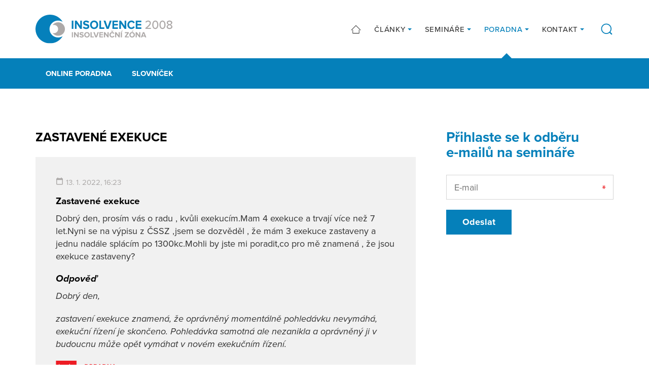

--- FILE ---
content_type: text/html; charset=UTF-8
request_url: https://www.insolvencnizona.cz/online-poradna/dotaz-o-exekuci/
body_size: 4102
content:
<!DOCTYPE html><html lang=cs dir=ltr><head><title>Zastavené exekuce &#8211; Insolvenční zóna</title><link rel=profile href=http://gmpg.org/xfn/11><link rel=pingback href=https://www.insolvencnizona.cz/xmlrpc.php><meta charset="UTF-8"><meta name="robots" content="index, follow"><meta name="viewport" content="width=device-width, initial-scale=1.0"><link rel=stylesheet href=https://use.typekit.net/qya4qen.css><link rel=apple-touch-icon sizes=180x180 href=https://www.insolvencnizona.cz/wp-content/themes/wp/static/favicon/apple-touch-icon.png><link rel=icon type=image/png sizes=32x32 href=https://www.insolvencnizona.cz/wp-content/themes/wp/static/favicon/favicon-32x32.png><link rel=icon type=image/png sizes=16x16 href=https://www.insolvencnizona.cz/wp-content/themes/wp/static/favicon/favicon-16x16.png><link rel=manifest href=https://www.insolvencnizona.cz/wp-content/themes/wp/static/favicon/site.webmanifest><link rel=mask-icon href=https://www.insolvencnizona.cz/wp-content/themes/wp/static/favicon/safari-pinned-tab.svg?x88654 color=#5bbad5><link rel="shortcut icon" href=https://www.insolvencnizona.cz/wp-content/themes/wp/static/favicon/favicon.ico?x88654><meta name="msapplication-TileColor" content="#da532c"><meta name="msapplication-config" content="https://www.insolvencnizona.cz/wp-content/themes/wp/static/favicon/browserconfig.xml"><meta name="theme-color" content="#ffffff"><link rel=stylesheet href=https://www.insolvencnizona.cz/wp-content/cache/minify/bddbb.css?x88654 media=all><style>img:is([sizes="auto" i], [sizes^="auto," i]){contain-intrinsic-size:3000px 1500px}</style><meta property="og:title" content="Zastavené exekuce &#8211; Insolvenční zóna"><meta property="og:description" content=""><meta property="og:type" content="article"><meta property="og:url" content="https://www.insolvencnizona.cz/online-poradna/dotaz-o-exekuci/"><meta property="og:site_name" content="Insolvenční zóna"><meta property="og:image" content="https://www.insolvencnizona.cz/wp-content/themes/wp/img/opengraph_image.jpg"><meta name="twitter:card" content="summary_large_image"><meta name="twitter:site" content="@InsolvencniZona"><meta name="twitter:title" content="Zastavené exekuce"><meta name="twitter:description" content="Insolvenční zóna"><meta name="twitter:image" content="https://www.insolvencnizona.cz/wp-content/themes/wp/img/opengraph_image.jpg"><meta name="description" content=""><meta name="keywords" content=""><style id=classic-theme-styles-inline-css>/*! This file is auto-generated */
.wp-block-button__link{color:#fff;background-color:#32373c;border-radius:9999px;box-shadow:none;text-decoration:none;padding:calc(.667em + 2px) calc(1.333em + 2px);font-size:1.125em}.wp-block-file__button{background:#32373c;color:#fff;text-decoration:none}</style><link rel=stylesheet href=https://www.insolvencnizona.cz/wp-content/cache/minify/4c431.css?x88654 media=all> <script src=https://www.insolvencnizona.cz/wp-content/cache/minify/818c0.js?x88654></script> <link rel=canonical href=https://www.insolvencnizona.cz/online-poradna/dotaz-o-exekuci/ ><link rel=shortlink href='https://www.insolvencnizona.cz/?p=4484'><style id=wp-custom-css>.grecaptcha-badge{visibility:hidden}</style> <script>window.dataLayer=window.dataLayer||[];function gtag(){dataLayer.push(arguments);}
gtag('consent','default',{'analytics_storage':'denied','ad_storage':'denied','ad_user_data':'denied','ad_personalization':'denied'});</script>  <script>(function(w,d,s,l,i){w[l]=w[l]||[];w[l].push({'gtm.start':new Date().getTime(),event:'gtm.js'});var f=d.getElementsByTagName(s)[0],j=d.createElement(s),dl=l!='dataLayer'?'&l='+l:'';j.async=true;j.src='https://www.googletagmanager.com/gtm.js?id='+i+dl;f.parentNode.insertBefore(j,f);})(window,document,'script','dataLayer','GTM-TWM9R6MS');</script>  <script type=text/plain data-category=analytics>gtag('consent','update',{'analytics_storage':'granted'});</script> <script type=text/plain data-category=marketing>gtag('consent','update',{'ad_storage':'granted','ad_user_data':'granted','ad_personalization':'granted'});</script> </head><body> <noscript><iframe src="https://www.googletagmanager.com/ns.html?id=GTM-TWM9R6MS" height=0 width=0 style=display:none;visibility:hidden></iframe></noscript><header class=header><div class=container><div class=row><div class=col-12><div class=inner> <a href=https://www.insolvencnizona.cz/ title="Insolvenční zóna" class=logo> <img src=https://www.insolvencnizona.cz/wp-content/themes/wp/static/images/logo.svg?x88654 alt="Insolvenční zóna" width height> </a><div class=header-r><nav class=main-nav role=navigation><ul> <li> <a href=/ > <svg class="icon icon-home"><use xlink:href=https://www.insolvencnizona.cz/wp-content/themes/wp/static/svg/svg-sprite.svg?x88654#icon-home /></svg>  </a> </li> <li class=sub> <a href=https://www.insolvencnizona.cz/clanky/ > Články </a><ul> <li> <a href=https://www.insolvencnizona.cz/kategorie/aktuality/ > Aktuality </a> </li> <li> <a href=https://www.insolvencnizona.cz/kategorie/vyhlaska/ > Seriál: vyhláška o materiálním vybavení </a> </li></ul> </li> <li class=sub> <a href=https://www.insolvencnizona.cz/kalendar-seminaru/ > Semináře </a><ul> <li> <a href=https://www.insolvencnizona.cz/archiv-seminaru/ > Archiv seminářů </a> </li> <li> <a href=https://www.insolvencnizona.cz/materialy-ke-stazeni/ > Materiály ke stažení </a> </li></ul> </li> <li class="sub active"> <a href=https://www.insolvencnizona.cz/online-poradna/ > Poradna </a><ul> <li> <a href=https://www.insolvencnizona.cz/slovnicek/ > Slovníček </a> </li></ul> </li> <li class=sub> <a href=https://www.insolvencnizona.cz/kontakt/ > Kontakt </a><ul> <li> <a href=https://www.insolvencnizona.cz/o-nas/ > O nás </a> </li></ul> </li></ul></nav> <a href=javascript:void(0) class=btn-search><div class=link> <svg class="icon icon-search"><use xlink:href=https://www.insolvencnizona.cz/wp-content/themes/wp/static/svg/svg-sprite.svg?x88654#icon-search /></svg>		<svg class="icon icon-close"><use xlink:href=https://www.insolvencnizona.cz/wp-content/themes/wp/static/svg/svg-sprite.svg?x88654#icon-close /></svg></div><form action=/ method=get class="std form-search"><div class=cell-set><div class="cell last"> <input type=text class=text placeholder=Hledat name=s value> <button class=btn-search> <svg class="icon icon-search"><use xlink:href=https://www.insolvencnizona.cz/wp-content/themes/wp/static/svg/svg-sprite.svg?x88654#icon-search /></svg>		</button></div></div></form> </a><div class=nav-btn><div class=lines><div class=line-1></div><div class=line-2></div><div class=line-3></div></div></div></div></div></div></div></div></header><div class=content><div class="block alpha omega alt-2 block-nav"><div class=inner><div class=container><div class=row><div class=col-12><nav class=secondary-nav role=navigation><ul> <li> <a href=https://www.insolvencnizona.cz/online-poradna/ > Online poradna </a> </li> <li> <a href=https://www.insolvencnizona.cz/slovnicek/ > Slovníček </a> </li></ul></nav></div></div></div></div></div><div class=block><div class=container><div class=row><div class=col-lg-8><h1 class="alt">Zastavené exekuce</h1><div class="advisory alpha"><div class=item-list><div class=item><div class=question><div class=post-info><ul class=meta-list> <li><svg class="icon icon-calendar"><use xlink:href=https://www.insolvencnizona.cz/wp-content/themes/wp/static/svg/svg-sprite.svg?x88654#icon-calendar /></svg>13. 1. 2022, 16:23</li></ul></div><h3>Zastavené exekuce</h3><p>Dobrý den, prosím vás o radu , kvůli exekucím.Mam 4 exekuce a trvají více než 7 let.Nyni se na výpisu z ČSSZ ,jsem se dozvěděl , že mám 3 exekuce zastaveny a jednu nadále splácím po 1300kc.Mohli by jste mi poradit,co pro mě znamená , že jsou exekuce zastaveny?</p></div><div class=answer><h3>Odpověď</h3><p>Dobrý den,</p><p>zastavení exekuce znamená, že oprávněný momentálně pohledávku nevymáhá, exekuční řízení je skončeno. Pohledávka samotná ale nezanikla a oprávněný ji v budoucnu může opět vymáhat v novém exekučním řízení.</p><div class=img-logo> <img src=https://www.insolvencnizona.cz/wp-content/themes/wp/static/images/poradna-pri-financni-tisni.png alt="Poradna při finanční tísni"></div></div></div></div></div></div><div class=col-lg-4><div class=sidebar><div class=sidebar-item><h2> Přihlaste se k&nbsp;odběru e&#8209;mailů na&nbsp;semináře</h2><div class="wpcf7 no-js" id=wpcf7-f7003-o1 lang=cs-CZ dir=ltr data-wpcf7-id=7003><div class=screen-reader-response><p role=status aria-live=polite aria-atomic=true></p><ul></ul></div><form action=/online-poradna/dotaz-o-exekuci/#wpcf7-f7003-o1 method=post class="wpcf7-form init std form-nl wpcf7-acceptance-as-validation" aria-label="Contact form" novalidate=novalidate data-status=init><fieldset class=hidden-fields-container><input type=hidden name=_wpcf7 value=7003><input type=hidden name=_wpcf7_version value=6.1.4><input type=hidden name=_wpcf7_locale value=cs_CZ><input type=hidden name=_wpcf7_unit_tag value=wpcf7-f7003-o1><input type=hidden name=_wpcf7_container_post value=0><input type=hidden name=_wpcf7_posted_data_hash value><input type=hidden name=_wpcf7dtx_version value=5.0.3><input type=hidden name=_wpcf7_recaptcha_response value></fieldset><div class=wpcf7-response-output aria-hidden=true></div><div class="cell-set row"><div class="cell col-12"> <label>E-mail</label> <span class=wpcf7-form-control-wrap data-name=sender_email><input size=40 maxlength=400 class="wpcf7-form-control wpcf7-email wpcf7-validates-as-required wpcf7-text wpcf7-validates-as-email text req" aria-required=true aria-invalid=false placeholder=E-mail value type=email name=sender_email></span></div></div><div class=btn-set> <input class="wpcf7-form-control wpcf7-submit has-spinner btn" type=submit value=Odeslat></div></form></div></div></div></div></div></div></div></div><footer class=footer><div class=f_1><div class=container><div class=row><div class="col-6 col-sm-4 col-md-3 col-lg-3 foot-item-posts"><div class=foot-item><h3>Články</h3><ul> <li><a href=https://www.insolvencnizona.cz/kategorie/aktuality/ >Aktuality</a></li> <li><a href=https://www.insolvencnizona.cz/kategorie/vyhlaska/ >Seriál: vyhláška o materiálním vybavení</a></li> <li> <a href=https://www.insolvencnizona.cz/obcasnik/ >Občasník ke stažení</a> </li></ul></div></div><div class="col-6 col-sm-4 col-md-3 col-lg-3 foot-item-nav"><div class=foot-item><h3>Navigace</h3><ul> <li><a href=https://www.insolvencnizona.cz/clanky/ >Články</a></li> <li><a href=https://www.insolvencnizona.cz/kalendar-seminaru/ >Semináře</a></li> <li><a href=https://www.insolvencnizona.cz/online-poradna/ >Poradna</a></li> <li><a href=https://www.insolvencnizona.cz/kontakt/ >Kontakt</a></li></ul></div></div><div class="col-12 col-md-3 col-lg-3 foot-item-socials"><div class=foot-item><h3>Sledujte nás</h3><div class=social-nav><ul> <li> <a href=https://www.facebook.com/inszona rel=noopener target=_blank> <svg class="icon icon-fb"><use xlink:href=https://www.insolvencnizona.cz/wp-content/themes/wp/static/svg/svg-sprite.svg?x88654#icon-fb /></svg>		</a> </li> <li> <a href=https://www.linkedin.com/company/insolvence-2008-a-s/ rel=noopener target=_blank> <svg class="icon icon-linked"><use xlink:href=https://www.insolvencnizona.cz/wp-content/themes/wp/static/svg/svg-sprite.svg?x88654#icon-linked /></svg>		</a> </li></ul></div></div></div><div class="col-12 col-sm-4 col-md-3 col-lg-3 foot-item-contact"><div class=foot-item><h3>Kontaktní údaje</h3><ul class=unstyled> <li> Insolvence 2008, a.s.	</li> <li> Kopečná 231/10	</li> <li> 602 00 Brno	</li></ul></div></div></div></div></div><div class=f_2><div class=container><div class=row><div class=col-12><div class=inner><p class=copy>&copy; 2019 - 2026 Insolvenční zóna</p> <a href=http://www.martinwinkler.cz class=mw target=_blank rel=noopener> <span class=text>Webové stránky Brno</span> <svg class="icon icon-mw"><use xlink:href=https://www.insolvencnizona.cz/wp-content/themes/wp/static/svg/mw.svg?x88654#icon-mw /></svg> </a></div></div></div></div></div></footer><div class=mobile-nav-wrap><nav class=mobile-nav role=navigation><ul> <li> <a href=/ > <svg class="icon icon-home"><use xlink:href=https://www.insolvencnizona.cz/wp-content/themes/wp/static/svg/svg-sprite.svg?x88654#icon-home /></svg>  </a> </li> <li class=sub> <a href=https://www.insolvencnizona.cz/clanky/ > Články </a><ul> <li> <a href=https://www.insolvencnizona.cz/kategorie/aktuality/ > Aktuality </a> </li> <li> <a href=https://www.insolvencnizona.cz/kategorie/vyhlaska/ > Seriál: vyhláška o materiálním vybavení </a> </li></ul> </li> <li class=sub> <a href=https://www.insolvencnizona.cz/kalendar-seminaru/ > Semináře </a><ul> <li> <a href=https://www.insolvencnizona.cz/archiv-seminaru/ > Archiv seminářů </a> </li> <li> <a href=https://www.insolvencnizona.cz/materialy-ke-stazeni/ > Materiály ke stažení </a> </li></ul> </li> <li class="sub active"> <a href=https://www.insolvencnizona.cz/online-poradna/ > Poradna </a><ul> <li> <a href=https://www.insolvencnizona.cz/slovnicek/ > Slovníček </a> </li></ul> </li> <li class=sub> <a href=https://www.insolvencnizona.cz/kontakt/ > Kontakt </a><ul> <li> <a href=https://www.insolvencnizona.cz/o-nas/ > O nás </a> </li></ul> </li></ul><form action=/ method=get class="std form-search"><legend>Vyhledávání</legend><div class=cell-set><div class="cell last"> <input type=text class=text placeholder=Hledat name=s value> <button class=btn-search> <svg class="icon icon-search"><use xlink:href=https://www.insolvencnizona.cz/wp-content/themes/wp/static/svg/svg-sprite.svg?x88654#icon-search /></svg>		</button></div></div></form></nav><div class=mobile-nav-overlay></div></div><link rel=stylesheet href=https://www.insolvencnizona.cz/wp-content/cache/minify/62bda.css?x88654 media=all> <script src=https://www.insolvencnizona.cz/wp-content/cache/minify/470aa.js?x88654></script>  <script type=speculationrules>{"prefetch":[{"source":"document","where":{"and":[{"href_matches":"\/*"},{"not":{"href_matches":["\/wp-*.php","\/wp-admin\/*","\/wp-content\/uploads\/*","\/wp-content\/*","\/wp-content\/plugins\/*","\/wp-content\/themes\/wp\/*","\/*\\?(.+)"]}},{"not":{"selector_matches":"a[rel~=\"nofollow\"]"}},{"not":{"selector_matches":".no-prefetch, .no-prefetch a"}}]},"eagerness":"conservative"}]}</script> <script src=https://www.insolvencnizona.cz/wp-content/cache/minify/501dc.js?x88654></script> <script id=wp-i18n-js-after>wp.i18n.setLocaleData({'text direction\u0004ltr':['ltr']});</script> <script src=https://www.insolvencnizona.cz/wp-content/cache/minify/1f540.js?x88654></script> <script id=contact-form-7-js-before>var wpcf7={"api":{"root":"https:\/\/www.insolvencnizona.cz\/wp-json\/","namespace":"contact-form-7\/v1"},"cached":1};wpcf7.cached=0;</script> <script src=https://www.insolvencnizona.cz/wp-content/cache/minify/71423.js?x88654></script> <script src="https://www.google.com/recaptcha/api.js?render=6Lc6br8UAAAAALG7QQOqpLgiBTDVqgnB74AM8j68&amp;ver=3.0" id=google-recaptcha-js></script> <script src=https://www.insolvencnizona.cz/wp-content/cache/minify/e6deb.js?x88654></script> <script id=wpcf7-recaptcha-js-before>var wpcf7_recaptcha={"sitekey":"6Lc6br8UAAAAALG7QQOqpLgiBTDVqgnB74AM8j68","actions":{"homepage":"homepage","contactform":"contactform"}};</script> <script src=https://www.insolvencnizona.cz/wp-content/cache/minify/2a6b9.js?x88654></script> </body></html>

--- FILE ---
content_type: text/html; charset=utf-8
request_url: https://www.google.com/recaptcha/api2/anchor?ar=1&k=6Lc6br8UAAAAALG7QQOqpLgiBTDVqgnB74AM8j68&co=aHR0cHM6Ly93d3cuaW5zb2x2ZW5jbml6b25hLmN6OjQ0Mw..&hl=en&v=PoyoqOPhxBO7pBk68S4YbpHZ&size=invisible&anchor-ms=20000&execute-ms=30000&cb=hrrxbah0rwp4
body_size: 48744
content:
<!DOCTYPE HTML><html dir="ltr" lang="en"><head><meta http-equiv="Content-Type" content="text/html; charset=UTF-8">
<meta http-equiv="X-UA-Compatible" content="IE=edge">
<title>reCAPTCHA</title>
<style type="text/css">
/* cyrillic-ext */
@font-face {
  font-family: 'Roboto';
  font-style: normal;
  font-weight: 400;
  font-stretch: 100%;
  src: url(//fonts.gstatic.com/s/roboto/v48/KFO7CnqEu92Fr1ME7kSn66aGLdTylUAMa3GUBHMdazTgWw.woff2) format('woff2');
  unicode-range: U+0460-052F, U+1C80-1C8A, U+20B4, U+2DE0-2DFF, U+A640-A69F, U+FE2E-FE2F;
}
/* cyrillic */
@font-face {
  font-family: 'Roboto';
  font-style: normal;
  font-weight: 400;
  font-stretch: 100%;
  src: url(//fonts.gstatic.com/s/roboto/v48/KFO7CnqEu92Fr1ME7kSn66aGLdTylUAMa3iUBHMdazTgWw.woff2) format('woff2');
  unicode-range: U+0301, U+0400-045F, U+0490-0491, U+04B0-04B1, U+2116;
}
/* greek-ext */
@font-face {
  font-family: 'Roboto';
  font-style: normal;
  font-weight: 400;
  font-stretch: 100%;
  src: url(//fonts.gstatic.com/s/roboto/v48/KFO7CnqEu92Fr1ME7kSn66aGLdTylUAMa3CUBHMdazTgWw.woff2) format('woff2');
  unicode-range: U+1F00-1FFF;
}
/* greek */
@font-face {
  font-family: 'Roboto';
  font-style: normal;
  font-weight: 400;
  font-stretch: 100%;
  src: url(//fonts.gstatic.com/s/roboto/v48/KFO7CnqEu92Fr1ME7kSn66aGLdTylUAMa3-UBHMdazTgWw.woff2) format('woff2');
  unicode-range: U+0370-0377, U+037A-037F, U+0384-038A, U+038C, U+038E-03A1, U+03A3-03FF;
}
/* math */
@font-face {
  font-family: 'Roboto';
  font-style: normal;
  font-weight: 400;
  font-stretch: 100%;
  src: url(//fonts.gstatic.com/s/roboto/v48/KFO7CnqEu92Fr1ME7kSn66aGLdTylUAMawCUBHMdazTgWw.woff2) format('woff2');
  unicode-range: U+0302-0303, U+0305, U+0307-0308, U+0310, U+0312, U+0315, U+031A, U+0326-0327, U+032C, U+032F-0330, U+0332-0333, U+0338, U+033A, U+0346, U+034D, U+0391-03A1, U+03A3-03A9, U+03B1-03C9, U+03D1, U+03D5-03D6, U+03F0-03F1, U+03F4-03F5, U+2016-2017, U+2034-2038, U+203C, U+2040, U+2043, U+2047, U+2050, U+2057, U+205F, U+2070-2071, U+2074-208E, U+2090-209C, U+20D0-20DC, U+20E1, U+20E5-20EF, U+2100-2112, U+2114-2115, U+2117-2121, U+2123-214F, U+2190, U+2192, U+2194-21AE, U+21B0-21E5, U+21F1-21F2, U+21F4-2211, U+2213-2214, U+2216-22FF, U+2308-230B, U+2310, U+2319, U+231C-2321, U+2336-237A, U+237C, U+2395, U+239B-23B7, U+23D0, U+23DC-23E1, U+2474-2475, U+25AF, U+25B3, U+25B7, U+25BD, U+25C1, U+25CA, U+25CC, U+25FB, U+266D-266F, U+27C0-27FF, U+2900-2AFF, U+2B0E-2B11, U+2B30-2B4C, U+2BFE, U+3030, U+FF5B, U+FF5D, U+1D400-1D7FF, U+1EE00-1EEFF;
}
/* symbols */
@font-face {
  font-family: 'Roboto';
  font-style: normal;
  font-weight: 400;
  font-stretch: 100%;
  src: url(//fonts.gstatic.com/s/roboto/v48/KFO7CnqEu92Fr1ME7kSn66aGLdTylUAMaxKUBHMdazTgWw.woff2) format('woff2');
  unicode-range: U+0001-000C, U+000E-001F, U+007F-009F, U+20DD-20E0, U+20E2-20E4, U+2150-218F, U+2190, U+2192, U+2194-2199, U+21AF, U+21E6-21F0, U+21F3, U+2218-2219, U+2299, U+22C4-22C6, U+2300-243F, U+2440-244A, U+2460-24FF, U+25A0-27BF, U+2800-28FF, U+2921-2922, U+2981, U+29BF, U+29EB, U+2B00-2BFF, U+4DC0-4DFF, U+FFF9-FFFB, U+10140-1018E, U+10190-1019C, U+101A0, U+101D0-101FD, U+102E0-102FB, U+10E60-10E7E, U+1D2C0-1D2D3, U+1D2E0-1D37F, U+1F000-1F0FF, U+1F100-1F1AD, U+1F1E6-1F1FF, U+1F30D-1F30F, U+1F315, U+1F31C, U+1F31E, U+1F320-1F32C, U+1F336, U+1F378, U+1F37D, U+1F382, U+1F393-1F39F, U+1F3A7-1F3A8, U+1F3AC-1F3AF, U+1F3C2, U+1F3C4-1F3C6, U+1F3CA-1F3CE, U+1F3D4-1F3E0, U+1F3ED, U+1F3F1-1F3F3, U+1F3F5-1F3F7, U+1F408, U+1F415, U+1F41F, U+1F426, U+1F43F, U+1F441-1F442, U+1F444, U+1F446-1F449, U+1F44C-1F44E, U+1F453, U+1F46A, U+1F47D, U+1F4A3, U+1F4B0, U+1F4B3, U+1F4B9, U+1F4BB, U+1F4BF, U+1F4C8-1F4CB, U+1F4D6, U+1F4DA, U+1F4DF, U+1F4E3-1F4E6, U+1F4EA-1F4ED, U+1F4F7, U+1F4F9-1F4FB, U+1F4FD-1F4FE, U+1F503, U+1F507-1F50B, U+1F50D, U+1F512-1F513, U+1F53E-1F54A, U+1F54F-1F5FA, U+1F610, U+1F650-1F67F, U+1F687, U+1F68D, U+1F691, U+1F694, U+1F698, U+1F6AD, U+1F6B2, U+1F6B9-1F6BA, U+1F6BC, U+1F6C6-1F6CF, U+1F6D3-1F6D7, U+1F6E0-1F6EA, U+1F6F0-1F6F3, U+1F6F7-1F6FC, U+1F700-1F7FF, U+1F800-1F80B, U+1F810-1F847, U+1F850-1F859, U+1F860-1F887, U+1F890-1F8AD, U+1F8B0-1F8BB, U+1F8C0-1F8C1, U+1F900-1F90B, U+1F93B, U+1F946, U+1F984, U+1F996, U+1F9E9, U+1FA00-1FA6F, U+1FA70-1FA7C, U+1FA80-1FA89, U+1FA8F-1FAC6, U+1FACE-1FADC, U+1FADF-1FAE9, U+1FAF0-1FAF8, U+1FB00-1FBFF;
}
/* vietnamese */
@font-face {
  font-family: 'Roboto';
  font-style: normal;
  font-weight: 400;
  font-stretch: 100%;
  src: url(//fonts.gstatic.com/s/roboto/v48/KFO7CnqEu92Fr1ME7kSn66aGLdTylUAMa3OUBHMdazTgWw.woff2) format('woff2');
  unicode-range: U+0102-0103, U+0110-0111, U+0128-0129, U+0168-0169, U+01A0-01A1, U+01AF-01B0, U+0300-0301, U+0303-0304, U+0308-0309, U+0323, U+0329, U+1EA0-1EF9, U+20AB;
}
/* latin-ext */
@font-face {
  font-family: 'Roboto';
  font-style: normal;
  font-weight: 400;
  font-stretch: 100%;
  src: url(//fonts.gstatic.com/s/roboto/v48/KFO7CnqEu92Fr1ME7kSn66aGLdTylUAMa3KUBHMdazTgWw.woff2) format('woff2');
  unicode-range: U+0100-02BA, U+02BD-02C5, U+02C7-02CC, U+02CE-02D7, U+02DD-02FF, U+0304, U+0308, U+0329, U+1D00-1DBF, U+1E00-1E9F, U+1EF2-1EFF, U+2020, U+20A0-20AB, U+20AD-20C0, U+2113, U+2C60-2C7F, U+A720-A7FF;
}
/* latin */
@font-face {
  font-family: 'Roboto';
  font-style: normal;
  font-weight: 400;
  font-stretch: 100%;
  src: url(//fonts.gstatic.com/s/roboto/v48/KFO7CnqEu92Fr1ME7kSn66aGLdTylUAMa3yUBHMdazQ.woff2) format('woff2');
  unicode-range: U+0000-00FF, U+0131, U+0152-0153, U+02BB-02BC, U+02C6, U+02DA, U+02DC, U+0304, U+0308, U+0329, U+2000-206F, U+20AC, U+2122, U+2191, U+2193, U+2212, U+2215, U+FEFF, U+FFFD;
}
/* cyrillic-ext */
@font-face {
  font-family: 'Roboto';
  font-style: normal;
  font-weight: 500;
  font-stretch: 100%;
  src: url(//fonts.gstatic.com/s/roboto/v48/KFO7CnqEu92Fr1ME7kSn66aGLdTylUAMa3GUBHMdazTgWw.woff2) format('woff2');
  unicode-range: U+0460-052F, U+1C80-1C8A, U+20B4, U+2DE0-2DFF, U+A640-A69F, U+FE2E-FE2F;
}
/* cyrillic */
@font-face {
  font-family: 'Roboto';
  font-style: normal;
  font-weight: 500;
  font-stretch: 100%;
  src: url(//fonts.gstatic.com/s/roboto/v48/KFO7CnqEu92Fr1ME7kSn66aGLdTylUAMa3iUBHMdazTgWw.woff2) format('woff2');
  unicode-range: U+0301, U+0400-045F, U+0490-0491, U+04B0-04B1, U+2116;
}
/* greek-ext */
@font-face {
  font-family: 'Roboto';
  font-style: normal;
  font-weight: 500;
  font-stretch: 100%;
  src: url(//fonts.gstatic.com/s/roboto/v48/KFO7CnqEu92Fr1ME7kSn66aGLdTylUAMa3CUBHMdazTgWw.woff2) format('woff2');
  unicode-range: U+1F00-1FFF;
}
/* greek */
@font-face {
  font-family: 'Roboto';
  font-style: normal;
  font-weight: 500;
  font-stretch: 100%;
  src: url(//fonts.gstatic.com/s/roboto/v48/KFO7CnqEu92Fr1ME7kSn66aGLdTylUAMa3-UBHMdazTgWw.woff2) format('woff2');
  unicode-range: U+0370-0377, U+037A-037F, U+0384-038A, U+038C, U+038E-03A1, U+03A3-03FF;
}
/* math */
@font-face {
  font-family: 'Roboto';
  font-style: normal;
  font-weight: 500;
  font-stretch: 100%;
  src: url(//fonts.gstatic.com/s/roboto/v48/KFO7CnqEu92Fr1ME7kSn66aGLdTylUAMawCUBHMdazTgWw.woff2) format('woff2');
  unicode-range: U+0302-0303, U+0305, U+0307-0308, U+0310, U+0312, U+0315, U+031A, U+0326-0327, U+032C, U+032F-0330, U+0332-0333, U+0338, U+033A, U+0346, U+034D, U+0391-03A1, U+03A3-03A9, U+03B1-03C9, U+03D1, U+03D5-03D6, U+03F0-03F1, U+03F4-03F5, U+2016-2017, U+2034-2038, U+203C, U+2040, U+2043, U+2047, U+2050, U+2057, U+205F, U+2070-2071, U+2074-208E, U+2090-209C, U+20D0-20DC, U+20E1, U+20E5-20EF, U+2100-2112, U+2114-2115, U+2117-2121, U+2123-214F, U+2190, U+2192, U+2194-21AE, U+21B0-21E5, U+21F1-21F2, U+21F4-2211, U+2213-2214, U+2216-22FF, U+2308-230B, U+2310, U+2319, U+231C-2321, U+2336-237A, U+237C, U+2395, U+239B-23B7, U+23D0, U+23DC-23E1, U+2474-2475, U+25AF, U+25B3, U+25B7, U+25BD, U+25C1, U+25CA, U+25CC, U+25FB, U+266D-266F, U+27C0-27FF, U+2900-2AFF, U+2B0E-2B11, U+2B30-2B4C, U+2BFE, U+3030, U+FF5B, U+FF5D, U+1D400-1D7FF, U+1EE00-1EEFF;
}
/* symbols */
@font-face {
  font-family: 'Roboto';
  font-style: normal;
  font-weight: 500;
  font-stretch: 100%;
  src: url(//fonts.gstatic.com/s/roboto/v48/KFO7CnqEu92Fr1ME7kSn66aGLdTylUAMaxKUBHMdazTgWw.woff2) format('woff2');
  unicode-range: U+0001-000C, U+000E-001F, U+007F-009F, U+20DD-20E0, U+20E2-20E4, U+2150-218F, U+2190, U+2192, U+2194-2199, U+21AF, U+21E6-21F0, U+21F3, U+2218-2219, U+2299, U+22C4-22C6, U+2300-243F, U+2440-244A, U+2460-24FF, U+25A0-27BF, U+2800-28FF, U+2921-2922, U+2981, U+29BF, U+29EB, U+2B00-2BFF, U+4DC0-4DFF, U+FFF9-FFFB, U+10140-1018E, U+10190-1019C, U+101A0, U+101D0-101FD, U+102E0-102FB, U+10E60-10E7E, U+1D2C0-1D2D3, U+1D2E0-1D37F, U+1F000-1F0FF, U+1F100-1F1AD, U+1F1E6-1F1FF, U+1F30D-1F30F, U+1F315, U+1F31C, U+1F31E, U+1F320-1F32C, U+1F336, U+1F378, U+1F37D, U+1F382, U+1F393-1F39F, U+1F3A7-1F3A8, U+1F3AC-1F3AF, U+1F3C2, U+1F3C4-1F3C6, U+1F3CA-1F3CE, U+1F3D4-1F3E0, U+1F3ED, U+1F3F1-1F3F3, U+1F3F5-1F3F7, U+1F408, U+1F415, U+1F41F, U+1F426, U+1F43F, U+1F441-1F442, U+1F444, U+1F446-1F449, U+1F44C-1F44E, U+1F453, U+1F46A, U+1F47D, U+1F4A3, U+1F4B0, U+1F4B3, U+1F4B9, U+1F4BB, U+1F4BF, U+1F4C8-1F4CB, U+1F4D6, U+1F4DA, U+1F4DF, U+1F4E3-1F4E6, U+1F4EA-1F4ED, U+1F4F7, U+1F4F9-1F4FB, U+1F4FD-1F4FE, U+1F503, U+1F507-1F50B, U+1F50D, U+1F512-1F513, U+1F53E-1F54A, U+1F54F-1F5FA, U+1F610, U+1F650-1F67F, U+1F687, U+1F68D, U+1F691, U+1F694, U+1F698, U+1F6AD, U+1F6B2, U+1F6B9-1F6BA, U+1F6BC, U+1F6C6-1F6CF, U+1F6D3-1F6D7, U+1F6E0-1F6EA, U+1F6F0-1F6F3, U+1F6F7-1F6FC, U+1F700-1F7FF, U+1F800-1F80B, U+1F810-1F847, U+1F850-1F859, U+1F860-1F887, U+1F890-1F8AD, U+1F8B0-1F8BB, U+1F8C0-1F8C1, U+1F900-1F90B, U+1F93B, U+1F946, U+1F984, U+1F996, U+1F9E9, U+1FA00-1FA6F, U+1FA70-1FA7C, U+1FA80-1FA89, U+1FA8F-1FAC6, U+1FACE-1FADC, U+1FADF-1FAE9, U+1FAF0-1FAF8, U+1FB00-1FBFF;
}
/* vietnamese */
@font-face {
  font-family: 'Roboto';
  font-style: normal;
  font-weight: 500;
  font-stretch: 100%;
  src: url(//fonts.gstatic.com/s/roboto/v48/KFO7CnqEu92Fr1ME7kSn66aGLdTylUAMa3OUBHMdazTgWw.woff2) format('woff2');
  unicode-range: U+0102-0103, U+0110-0111, U+0128-0129, U+0168-0169, U+01A0-01A1, U+01AF-01B0, U+0300-0301, U+0303-0304, U+0308-0309, U+0323, U+0329, U+1EA0-1EF9, U+20AB;
}
/* latin-ext */
@font-face {
  font-family: 'Roboto';
  font-style: normal;
  font-weight: 500;
  font-stretch: 100%;
  src: url(//fonts.gstatic.com/s/roboto/v48/KFO7CnqEu92Fr1ME7kSn66aGLdTylUAMa3KUBHMdazTgWw.woff2) format('woff2');
  unicode-range: U+0100-02BA, U+02BD-02C5, U+02C7-02CC, U+02CE-02D7, U+02DD-02FF, U+0304, U+0308, U+0329, U+1D00-1DBF, U+1E00-1E9F, U+1EF2-1EFF, U+2020, U+20A0-20AB, U+20AD-20C0, U+2113, U+2C60-2C7F, U+A720-A7FF;
}
/* latin */
@font-face {
  font-family: 'Roboto';
  font-style: normal;
  font-weight: 500;
  font-stretch: 100%;
  src: url(//fonts.gstatic.com/s/roboto/v48/KFO7CnqEu92Fr1ME7kSn66aGLdTylUAMa3yUBHMdazQ.woff2) format('woff2');
  unicode-range: U+0000-00FF, U+0131, U+0152-0153, U+02BB-02BC, U+02C6, U+02DA, U+02DC, U+0304, U+0308, U+0329, U+2000-206F, U+20AC, U+2122, U+2191, U+2193, U+2212, U+2215, U+FEFF, U+FFFD;
}
/* cyrillic-ext */
@font-face {
  font-family: 'Roboto';
  font-style: normal;
  font-weight: 900;
  font-stretch: 100%;
  src: url(//fonts.gstatic.com/s/roboto/v48/KFO7CnqEu92Fr1ME7kSn66aGLdTylUAMa3GUBHMdazTgWw.woff2) format('woff2');
  unicode-range: U+0460-052F, U+1C80-1C8A, U+20B4, U+2DE0-2DFF, U+A640-A69F, U+FE2E-FE2F;
}
/* cyrillic */
@font-face {
  font-family: 'Roboto';
  font-style: normal;
  font-weight: 900;
  font-stretch: 100%;
  src: url(//fonts.gstatic.com/s/roboto/v48/KFO7CnqEu92Fr1ME7kSn66aGLdTylUAMa3iUBHMdazTgWw.woff2) format('woff2');
  unicode-range: U+0301, U+0400-045F, U+0490-0491, U+04B0-04B1, U+2116;
}
/* greek-ext */
@font-face {
  font-family: 'Roboto';
  font-style: normal;
  font-weight: 900;
  font-stretch: 100%;
  src: url(//fonts.gstatic.com/s/roboto/v48/KFO7CnqEu92Fr1ME7kSn66aGLdTylUAMa3CUBHMdazTgWw.woff2) format('woff2');
  unicode-range: U+1F00-1FFF;
}
/* greek */
@font-face {
  font-family: 'Roboto';
  font-style: normal;
  font-weight: 900;
  font-stretch: 100%;
  src: url(//fonts.gstatic.com/s/roboto/v48/KFO7CnqEu92Fr1ME7kSn66aGLdTylUAMa3-UBHMdazTgWw.woff2) format('woff2');
  unicode-range: U+0370-0377, U+037A-037F, U+0384-038A, U+038C, U+038E-03A1, U+03A3-03FF;
}
/* math */
@font-face {
  font-family: 'Roboto';
  font-style: normal;
  font-weight: 900;
  font-stretch: 100%;
  src: url(//fonts.gstatic.com/s/roboto/v48/KFO7CnqEu92Fr1ME7kSn66aGLdTylUAMawCUBHMdazTgWw.woff2) format('woff2');
  unicode-range: U+0302-0303, U+0305, U+0307-0308, U+0310, U+0312, U+0315, U+031A, U+0326-0327, U+032C, U+032F-0330, U+0332-0333, U+0338, U+033A, U+0346, U+034D, U+0391-03A1, U+03A3-03A9, U+03B1-03C9, U+03D1, U+03D5-03D6, U+03F0-03F1, U+03F4-03F5, U+2016-2017, U+2034-2038, U+203C, U+2040, U+2043, U+2047, U+2050, U+2057, U+205F, U+2070-2071, U+2074-208E, U+2090-209C, U+20D0-20DC, U+20E1, U+20E5-20EF, U+2100-2112, U+2114-2115, U+2117-2121, U+2123-214F, U+2190, U+2192, U+2194-21AE, U+21B0-21E5, U+21F1-21F2, U+21F4-2211, U+2213-2214, U+2216-22FF, U+2308-230B, U+2310, U+2319, U+231C-2321, U+2336-237A, U+237C, U+2395, U+239B-23B7, U+23D0, U+23DC-23E1, U+2474-2475, U+25AF, U+25B3, U+25B7, U+25BD, U+25C1, U+25CA, U+25CC, U+25FB, U+266D-266F, U+27C0-27FF, U+2900-2AFF, U+2B0E-2B11, U+2B30-2B4C, U+2BFE, U+3030, U+FF5B, U+FF5D, U+1D400-1D7FF, U+1EE00-1EEFF;
}
/* symbols */
@font-face {
  font-family: 'Roboto';
  font-style: normal;
  font-weight: 900;
  font-stretch: 100%;
  src: url(//fonts.gstatic.com/s/roboto/v48/KFO7CnqEu92Fr1ME7kSn66aGLdTylUAMaxKUBHMdazTgWw.woff2) format('woff2');
  unicode-range: U+0001-000C, U+000E-001F, U+007F-009F, U+20DD-20E0, U+20E2-20E4, U+2150-218F, U+2190, U+2192, U+2194-2199, U+21AF, U+21E6-21F0, U+21F3, U+2218-2219, U+2299, U+22C4-22C6, U+2300-243F, U+2440-244A, U+2460-24FF, U+25A0-27BF, U+2800-28FF, U+2921-2922, U+2981, U+29BF, U+29EB, U+2B00-2BFF, U+4DC0-4DFF, U+FFF9-FFFB, U+10140-1018E, U+10190-1019C, U+101A0, U+101D0-101FD, U+102E0-102FB, U+10E60-10E7E, U+1D2C0-1D2D3, U+1D2E0-1D37F, U+1F000-1F0FF, U+1F100-1F1AD, U+1F1E6-1F1FF, U+1F30D-1F30F, U+1F315, U+1F31C, U+1F31E, U+1F320-1F32C, U+1F336, U+1F378, U+1F37D, U+1F382, U+1F393-1F39F, U+1F3A7-1F3A8, U+1F3AC-1F3AF, U+1F3C2, U+1F3C4-1F3C6, U+1F3CA-1F3CE, U+1F3D4-1F3E0, U+1F3ED, U+1F3F1-1F3F3, U+1F3F5-1F3F7, U+1F408, U+1F415, U+1F41F, U+1F426, U+1F43F, U+1F441-1F442, U+1F444, U+1F446-1F449, U+1F44C-1F44E, U+1F453, U+1F46A, U+1F47D, U+1F4A3, U+1F4B0, U+1F4B3, U+1F4B9, U+1F4BB, U+1F4BF, U+1F4C8-1F4CB, U+1F4D6, U+1F4DA, U+1F4DF, U+1F4E3-1F4E6, U+1F4EA-1F4ED, U+1F4F7, U+1F4F9-1F4FB, U+1F4FD-1F4FE, U+1F503, U+1F507-1F50B, U+1F50D, U+1F512-1F513, U+1F53E-1F54A, U+1F54F-1F5FA, U+1F610, U+1F650-1F67F, U+1F687, U+1F68D, U+1F691, U+1F694, U+1F698, U+1F6AD, U+1F6B2, U+1F6B9-1F6BA, U+1F6BC, U+1F6C6-1F6CF, U+1F6D3-1F6D7, U+1F6E0-1F6EA, U+1F6F0-1F6F3, U+1F6F7-1F6FC, U+1F700-1F7FF, U+1F800-1F80B, U+1F810-1F847, U+1F850-1F859, U+1F860-1F887, U+1F890-1F8AD, U+1F8B0-1F8BB, U+1F8C0-1F8C1, U+1F900-1F90B, U+1F93B, U+1F946, U+1F984, U+1F996, U+1F9E9, U+1FA00-1FA6F, U+1FA70-1FA7C, U+1FA80-1FA89, U+1FA8F-1FAC6, U+1FACE-1FADC, U+1FADF-1FAE9, U+1FAF0-1FAF8, U+1FB00-1FBFF;
}
/* vietnamese */
@font-face {
  font-family: 'Roboto';
  font-style: normal;
  font-weight: 900;
  font-stretch: 100%;
  src: url(//fonts.gstatic.com/s/roboto/v48/KFO7CnqEu92Fr1ME7kSn66aGLdTylUAMa3OUBHMdazTgWw.woff2) format('woff2');
  unicode-range: U+0102-0103, U+0110-0111, U+0128-0129, U+0168-0169, U+01A0-01A1, U+01AF-01B0, U+0300-0301, U+0303-0304, U+0308-0309, U+0323, U+0329, U+1EA0-1EF9, U+20AB;
}
/* latin-ext */
@font-face {
  font-family: 'Roboto';
  font-style: normal;
  font-weight: 900;
  font-stretch: 100%;
  src: url(//fonts.gstatic.com/s/roboto/v48/KFO7CnqEu92Fr1ME7kSn66aGLdTylUAMa3KUBHMdazTgWw.woff2) format('woff2');
  unicode-range: U+0100-02BA, U+02BD-02C5, U+02C7-02CC, U+02CE-02D7, U+02DD-02FF, U+0304, U+0308, U+0329, U+1D00-1DBF, U+1E00-1E9F, U+1EF2-1EFF, U+2020, U+20A0-20AB, U+20AD-20C0, U+2113, U+2C60-2C7F, U+A720-A7FF;
}
/* latin */
@font-face {
  font-family: 'Roboto';
  font-style: normal;
  font-weight: 900;
  font-stretch: 100%;
  src: url(//fonts.gstatic.com/s/roboto/v48/KFO7CnqEu92Fr1ME7kSn66aGLdTylUAMa3yUBHMdazQ.woff2) format('woff2');
  unicode-range: U+0000-00FF, U+0131, U+0152-0153, U+02BB-02BC, U+02C6, U+02DA, U+02DC, U+0304, U+0308, U+0329, U+2000-206F, U+20AC, U+2122, U+2191, U+2193, U+2212, U+2215, U+FEFF, U+FFFD;
}

</style>
<link rel="stylesheet" type="text/css" href="https://www.gstatic.com/recaptcha/releases/PoyoqOPhxBO7pBk68S4YbpHZ/styles__ltr.css">
<script nonce="pLNE1iyR6L7cRLJFR2kugg" type="text/javascript">window['__recaptcha_api'] = 'https://www.google.com/recaptcha/api2/';</script>
<script type="text/javascript" src="https://www.gstatic.com/recaptcha/releases/PoyoqOPhxBO7pBk68S4YbpHZ/recaptcha__en.js" nonce="pLNE1iyR6L7cRLJFR2kugg">
      
    </script></head>
<body><div id="rc-anchor-alert" class="rc-anchor-alert"></div>
<input type="hidden" id="recaptcha-token" value="[base64]">
<script type="text/javascript" nonce="pLNE1iyR6L7cRLJFR2kugg">
      recaptcha.anchor.Main.init("[\x22ainput\x22,[\x22bgdata\x22,\x22\x22,\[base64]/[base64]/UltIKytdPWE6KGE8MjA0OD9SW0grK109YT4+NnwxOTI6KChhJjY0NTEyKT09NTUyOTYmJnErMTxoLmxlbmd0aCYmKGguY2hhckNvZGVBdChxKzEpJjY0NTEyKT09NTYzMjA/[base64]/MjU1OlI/[base64]/[base64]/[base64]/[base64]/[base64]/[base64]/[base64]/[base64]/[base64]/[base64]\x22,\[base64]\\u003d\x22,\x22wow3w4cJMUzDjMOgw6pJFHbCh8KZdSPDkFIIwrDCoxbCt0DDhy84wq7DiRXDvBVbJHhkw5DCqD/ClsKxZxNmZMOhHVbCmcObw7XDpgvCqcK2U1FBw7JGwqF/TSbCqwXDjcOFw6YPw7bChC/[base64]/ClsO6wrjCicO2wocQV8K/ch/CuW7DmsOHwohFC8K/LUHCkDfDisOew6zDisKNUjnCl8KBLjPCvn41SsOQwqPDkMK1w4oAHXNLZH7CgsKcw6gwZsOjF1nDuMK7YH7Cr8Opw7FCYsKZE8KOfcKeLsKewqpfwoDCgxAbwqt/w6XDgRhPwrLCrmomwrTDsnd5GMOPwrhYw7/[base64]/Dh3nDv8OzwpAddMK9YsKZw59qKsKSP8Otw5rCs2fCgcOWw6o1bMOOcSk+BMORw7nCt8Opw4TCg1N0w557wp3Ci2YeOAJ/w5fCkinDsk8dTQAaOjRtw6bDnTpXEQJ0XMK4w6guw6LClcOaesOawqFIAcKzDsKAeUluw6HDhyfDqsKvwqXCqGnDrnLDui4bQC8zay0IScK+woJSwo9WFxIRw7TCqC9fw73CjXJ3woA/[base64]/Cu1Aow4k8w4/DihHCtBcfw77DiU9FKFxLYlLDrDcNBcOkV3DCj8OMQ8O+wrh4P8KdwoTCvsOuw6/CvgrCmykcHBc8EF09w4zDsD1qeDXDpVBcwoTDi8OXw4BROcK6wrrDtUAALsKRJxnCjmXCq2sbwqLCsMOwGS9Bw6rDpxXDpsOWFcKpw7Yvwr41wo8Le8OuHsK4w4zDlcKCPhhow6DDtMK/[base64]/CojnClUjCpTZUdcOsJ3piKcKYwpDDkysewrXDujHCscK/HsKNGW3Dv8KOw47CkgnDqx4Lw7zCmzM/Smljwq8SKsOPM8KRw5PCsVPCqUHCs8K9eMKFCj0MVEUiw4nDm8K3w5TDsmtwTRbDizQmEMOvVRFuTEPDiVvClB0MwqolwqcufcKRwplQw5clw7dzK8O3bWduAUvCnw/DsTURBCsxTUHDlcKWwohow5fDjcOgwoh7wofCtcONbDh5wr7CmRnCpW9bR8OXZ8KQw4TCisKSwrXChsOzSw3Dt8O9Yn/DgzFBOllgwrJFwrw0w7XCoMO+woHCusKpwq0lWC7DmVYNwqvCisK6dh9Cw4VYw6F/[base64]/Dhj57wpgwwqHDjcOfSMKzIcOUwqtTw7XChsKGTcKDesKVYMKFGVUiwrHCgcKMBxTCl3nDjsK/WUAzfhwKIyrCpsOFFMOuw7V+CsKxw6hWOVfCmBvCgVvCrV7DrsOJfBnDmMOEN8K8w40PbcKVDQLCm8KbMAwZVMKOKgZWw6ZQWsKAQyPDvMOkworCszlTdMK6cTI3wo87w7/CrsOYIsKbcsO+w45hwr/CkMKww7TDvVI7D8OawrVswofDhmctw43DkzTCnMKVwqARwrXDoyXDmhdEwolVYMKjw5TCj2XDr8KIwp/Dn8Oiw5glIMOBwo8SNcK1fMK4YMKywo/DjSJcw5deR2sLAXUxeTDDmMOiEgbDq8O8b8Onw6TCmDnDmsKuLxomHMO9UjsLEsOjMzbDnzAHKcOkw43CnsKdCXzDhU7DlcOfwoXCo8KpRsKfw47Cgi/CtsK6w69IwoEyNSzCnjcHwpclwptMClFtwpzCs8KqDsKAel7DnmkDw4HDqsOdw77DrEVaw4/Dv8KfesK+Ng5lRjLDjVlVT8KAwq3Dg04acmhfQTvCuWHDmj5Swo4yMXfCvBnCoUZZIMO+w5HDh3bDlsOmbndcw498cyVqw5XDisO9w6giw4A3w5tMw73DqAVKZQ3CqUgiTcKcGMK9wrfCsRbCtQ/CjRkPUcO5wqNWBRPDicKHw4HDnHLDisOWw4HDuRpAGAHChRfDmMKLw6BRwpDCsSxNwpDCvBYvw4LDnhcSN8KYGMKWJMKrwrptw5vDhsOUGnbDgTrDgxDCtlHDtW/DlH/DpxrCnMKqOMKiDsKDEsKuCl3Cm1NswpzCv1IMFkAvLiXDq0HDrBvCo8K7REQowpB3wq97w7fDuMOcXGcyw6vDtcKWwpPCl8KmwpHDrsKkd17CggwMIsKTwo/CqGUvwrEbQW7CrStJwqnCkMOYXy3DuMKoPMOgwofDry0MbsOkwrPCrSsZMMOVw4Raw7plw4fDpiLDlxMpO8Ofw4Q8w4AAw6kUTsOrSHLDtsKGw4UNasKxYcKAB1vDtMKGAQQ5w4Ydw6nCu8OUdirCiMKNbcONZ8KBQcOISMKhGsOqwr/CvBVRwrlGWcOPa8K0w6Fhwo5hXsOtGcK4RcOZc8Odw4MKfjfCkEXDmcObwovDksOsW8Kfw7PDjMKNw54gdMKZMMOnwrAQwoB/wpFTwrh7wpzDp8Kpw57Djhp3RsKwB8KMw4NJwr/Ci8K+w5MASS1Gw7vDm0ZsCyHCg2sCMcK1w6QZwrfCqBd0wrLDrDDDssOdwrLDoMOVw73ChsK1wpZsfMK4LQ/CssONI8KbUMKuwpdew4bDvkoAwqfCkldWwp7Cl1ZaUR7Ci3TCrcKSw73DsMOIw55mMDdVwqvChMKfeMKzw7Z1wqbCrMOLw5vDr8KLGMOXw7jCsm0ww5cYciYTw4dxe8O6XQhTw4YTwoHCjmYywqXCt8OXKQUmBDXDsDDDisOLw4/Cp8O1wpgRAEZUwqvDviLCmcOWZWZwwq3CsMK7w7ExP0IKw4DDgkDCpcKywow3BMKfRsKbwqLDgS7DssOdwqlgwo97L8OOw4U0b8K5w4TCl8KZw5PCsljDucK4woUOwoMQwporVMOPw4klwpHCikF+KBrDlsOmw7QaZCUnw5PDmSjCusO/woQiw5jDoWjDgSt7FlDDgVzCo2Q1Yx3DiRbDlMOCwp3CksKSwr4BTsOaBMOqw4zDmXvDjGvCok7DixHDmiTCvcK3wqU5wr9bw6dyRgHCqcOZwrvDlsKaw6vCmFLDu8Kdw6MSDXU/wrJ7wpxCSgPCk8Oow7wrw6d+Hj3Dg8KeS8K9Q3chwqR1NlbCnsKYwo7Do8OARHPCmAbCu8OpZcKGOsKfw5fCgcKXCxhNwr/ChsOLDsKfBW/DgmLDu8O/[base64]/wobDiD5TwprDrcKuw5fCncOzDmDCpi/DoSTCq25GFMOpNEE5wrTDj8ONDcOoRnsSFMO+w6JQw5nCmMOFbsK/KmnDpFfDvMKMDcOMEsK9w5MQw6LDiDwgSsOPw7MWwppOwptRw4Vhw4UfwqbDhsKkWnbCkHJ/SjzCiV/CgQURWzxZwo4uw6nDocOJwrwwCcKTOFYgYMOIC8KTU8Kgwop7wqFWXcOVIUJ2wqjCnMOHwprDjyVUR2vDjxx/BsKiaXXCoULDvWXClsKEdcOew5nCu8O+dcOaX1nCo8Ojwrxcw44YecO7wpjDhTzCu8KjSCF3woBbwp3CvATDmArCkh0kwpFuFx/DusOjwpDCrsK+RcOzw7zClgjDkHhVTB/CqjcbQ3xSwqfCu8OLLMK4w5YCw5LCoGHCtsO5N0HCucOmw5TChxc5w6UewqbClnPCk8OEwqwGw78JJjrCkyHClcK4wrYlw7zCksOawoXCi8KaVSMkwqLCmxpzJEHCmcKfK8OfLcKpwrN2R8KhJcKIwpEFNFBMRAFhwpjDjX/CvHIJDMOxbk7DhcKUe2PCr8K7LMOTw6FhRmfCpghaWhPDrktgwqdewpjDnWggwo40FMK/[base64]/RWJBw44ywobDnV8UwqnCp3ACfhjCqDXCpT/CnMKADsOKwrEOWx7CsSbDtAPCph/DglA8wqZpwoNTw4PCrBnDj33CmcOAZGjCrkPDr8K6C8KGIxl2CHnDo10zworDusKcw4PCiMOswpTCrzfCjkbDiW3CnzHDssKmYsKwwqwSwrFhS0F0wovCiH5kwrwiHVNDw41yNsKEEQvDvk9NwqAZZ8K/M8Oywrw0w4nDmsObX8OZBMOYIVk6w7LDicKfQVxFWMODwo48wqTDrwLDgFPDk8OBwoY8QDk0Okc3wogFwoE+w7UUw7psIjwHJ0nDmiBiwoJLwrFBw4bChsOXw5LDt3bCu8KSFmDDrhfDm8KMw5g4wogOWCfCh8K/Kh14THE+DDzDnEtkw6/[base64]/CgVFhwrzDhsKwPkPDvV5DwpHCmUHCrDRPLE/ClE8QGAEvDsKzw6nDuBnCiMKWfEYbwr0jwrDCqFIaFsOaZSDDkABGw7LCik5HWsOEw4fCjjtwcS7ClcKDVjQBfwfCuUZawox9w6kfRHVGw7onAMOOUcKdJgw6NVkRw6LCpsKtDU7DhCgZTRDDvklufsO/AMKjw5Q3A3h3wpMLw6vChGHCrsOmwpYnXXfDssOfD1bDnV49w5NVTyc3CAxnwoLDvcKDw7fCisKcw47DiXvCugUXEMO0woBjasKfL3HDpk5bwrjCm8Kgwq/Dt8OIw4zDri3CqAHDrMONwpgnwrvCk8KvUnh5V8KBw4fClE/DmjrCsjDCk8KzezBqGl0saWFrw7oHwpdLwovChcOgwqFIw53Dl0nCgHfDqxYlBMKvMi9fGMKGCcKywojCpsOGckdXw6bDp8KWwqFKw6nDtMO5dGrCo8KONTrCn0IBwplWXMKldBVxw7Azw4pYwrjCq2zCjSlrwr/DkcKIwooQa8OdwpDDmcK6wqfDnkTCiwF5UjPCi8OJexsYwrZAwo1yw7XDpAV/IsKZDFgzZxnCiMKDwrXDvkVewowKB0Q+UX4/woYPMillw70Nw4tJXDZyw6jDrMKyw4/Dm8KfwpNUS8Oewo/CssKJKQ7Dt1fCpcONGsOQcsOEw6vDisKERwFbTFrCpFQ8MMOkcMOYQ2ElXkVMwrNuwovCtMK8fxZuEcKXwojDgcOeJMOcwrPDhMKQHn7ClXdYw6NXI1BCwptSwqPDjsO+P8KWbHoZUcKDw41HX0IKfkDDp8Kbw60cw7bCkx/DkTVFQ3Ukw5tkwqLDtMKjwrc/w5vDrDbCqsK9dcO+w4rDqcOjbRLDkwHCpsOAwoQ0cCs1w4Fww7twwoLDjV7Dn3IxJ8OfKhAPwonDnDrCmsOZdsKvCMOaR8Knw6/CusONw6VZLmpBw6PDkMKzw6/Du8K8wrMNX8KQT8OGw6p7wobDmWDCv8KGwp7Dnl/DtEhEMgjDvMKZw5MNw6rDs23CpMOsVMKBOMKTw6DDk8ODw59ewpzCvRbCl8K1w7vCq2nCn8Old8OlF8OzXEjCqsKaSMKfOXNPwo1rw5PDpXjDnsO2w69EwrwnU11Jw7rCoMOYw7rDlMORwrHDqcKZw6AZwptSGcKgU8ORw7/CnMOlw7vDiMKkwrYMw5bDrwJ8SU8jecOSw5kkwpPDrn7Dk17Cu8OxwpDDrjTClcO5woZaw6rCgHPCrhs5w7lfPMKqdcKXUWfDpMK8wp8/OMKHfzA+cMKxw5B0w7PCtWnDqsOuw50/[base64]/DhEZWwpJnFC3DkGZEwrTDvibCk10maG5Lw7HCn2MmQ8OowpowwpTDqQ8uw4/CqwR4QcO3fcK8RMO2MMOXQXjDgBcdw4nChzLDrztLYsOKw6YswpLDu8KPWsO8HGDDn8OGbcOydsKOw6bDpsKDHzxTccO/[base64]/CtsOoTsOwQAjChnTCqMOPwowJwp5vw5x0w5zDqATDsXDCiwTCqC3Cn8OQVMOXwr/CpMODwovDocO0wqvDvU8uK8OBdV/DnAZzw7rCsWBxw51HOFvCnxPDgVHCncOYJsOnC8O7dMK+RQBCHFE2wrN3GMKxw7TCgUUIw5Qew67DtcKSeMKxwolQw5fDvy3CmXgzPx/CnkPCim5jw5lZwrVlYEfDncOew6zChMK8w7Ejw47Dt8Orw6JWwpcBYMO+MMOZNsKjcsOrw5XCpsOLw6bDtMKTPVgcLStcwoXDrcKpKE/[base64]/DqD0JwrQyw6l9e37CjcO7fMK1w48zw7HDq8Ksw6bDmWDDgMK3NsKSw6/DlsOHQ8Ozwq/Ci0/DosOUNnvDoGQMWMO/wpbCr8KHFBA/w4Z/wrEwOkAnXsOlwpvDv8KNwpDCr0zCqcOxwopMJBjCscKsfsKkwpjDqT8Vw7vDlMOSwq8gXcK2wptLbsKZKCfCpsO9KAXDhBLCky3DnH/DgcOmw5Qhwp/[base64]/Dk8KCw7TCuElDTMKlwp1Sw6AywobCvcKdw686GMObZy4SwqNMw7/Ci8KcVSYHNgQyw5sEwrwEwprCpjnChsK4wrQFI8K2wrLCg3zCshTDu8KEWB7DiBFjHmzDncKBHCIQYgnDkcOnTzFLZMOlw55nOMOdw5LCoBbDjVVSw5BQH3tHw6YcaX3DgF7CkD/Dp8Ovw6bCv3A/C0HDsiITw5bDgsKXWXoJOFLDh0grfMKSwrzCvWjCkhnCp8KkwrjCoj/CtEPDgsO2wqXDscKreMOAwqR4KTEBXjDCuV7Cpk1Ow43DvsKTSAMkTMKCworCpB/ChC5xwrrDtm18aMKsDU7CoD7CkcKeCsO5JjXDpsOXdsKfNMKCw5/Dr3w8BhjDqF45wrxkwpjDrcKIHsKiGcKMb8KOw7HDlcOUwpd2w7UAw6rDnXfCtTIhYW9Lwpkfw4XCsyljWnotCyo/wpZob1h/UcOCwo3Dkn3CtSIFSsOpw6p9woQ5wqvCoMK2w4xJcDXDosKxJAvDjkUpw5tYw6rDmMO7X8KPw7cqwpTDtG4QGMKiw4bCu0TDk0DCvcKFwpFiwqQzDlBZwoPDmMK7w7jCsAN0w43DvcKswqhAfn5owrLCvzbCsDlwwr/DmhjDhAlfw5PDoxjCjX0Uw5rCoS7DlcOxL8O3QcKJwqjDt0fCpcOSI8OPZX5Swq3DjG3Cg8OxwrPDm8KNesKXwo7DryVXF8KZw5zDucKNT8ONw7LCgcKcP8KdwrR7wqAjUyoVf8OTHsKVwpNZw5wJwoZHElsLID/[base64]/Dr8OcSHfDv8KzwoJFf8OrwqQGwpjCl1XCkMOYa11FHyZ4S8KbRycHwpfCiHrDoynCnTXCscKUw6TCm0Z0dEkHwrDDrBJow597wpwGIsOrGB7DtcKWBMOMw7EMMsOkw7vCgMKAYhPCrMKcwpNtw7TCg8Oobgd3A8KywoPCucOhwpoFdF9NCSZIwp/CtsKtwq3Dp8KcVcKgdcOHwpvDtMOoa2hdwpBTw7lKDkoIwqbCqgrDgR1ibsOXw7hkBE4SwpTCtsKwCEHDiDYSJGAbRcKUccOTwpXDpsOawrc7K8OJw7fDqcOYwp9vGm42GsKuw6U+ccKUKSnCo2XDkFc3TcOYw4/CnUsRQzokwoXDjho9wo7DmyorQmVYccO+WC55w5rCqm/CisKcSsKgw7vCsWlMwoBPJXMhdgTCvMOaw71zwpzDqsOiFntKQsKBRETCu3HDqcKHQx5NCkvCqcKoAzZtfCctw5wAw4HDuxDDosO9OsOVSEXCqMOHH23DqcK1GUsjw5bDolTDnsOJwpPDicK0wokdw4zDpcOpZB/Chl7Dv2Igwr1pwpjDmg0UwpPCqTnCjENNw4LDjC0WMsOWwozDjyTDmB9zwrg9wojCnMK/w7B8OSBZGsKxAMKHKMO3wrxHwr7CqcKew5oGIlgGN8KzJw9NGnUzw5rDu3LCsB9pYxglw6rCr2VRw5/CqipLwr/Cg3rDrsOSLMOjD1wKworCtMKRwobDksOfw57DqMODwrDDvsK7w4fDu1jDuDAWw6g9w4nDq1vDmMOvJm0hEg4Vw4RSJ2p9wqULDMOTJ1sPXQ3CqcK/w6jCpcKSwoRpw7FZwrt6fHHDkFXCtsKKUj48woJXUMKbKcKGwqFkTMKtwpFzw7RGIhwQw4MIw7kDUsOuB1jCtRXCrC1Ww6PDksK/wp7CjMK/w6rDmQfCtHzDqMKCYcKKwpTCs8KkJsKTw4TCvTN9wpo3MMK+w5ATwrdcwoTCscKdP8KqwqVIwocOQifDgMObwoXDtxAnw43DqsO/[base64]/DpMKgIF3CsMKpwpZXDF10VBI9MBDCjMO2wrzCnUfCsMOnccOAwqZkwpIpU8KPwoN6wovDh8KZHcKyw6RCwrhRP8KsPsOqwq0KBsKyHsOQwrF9wogvaw9hZUgkbsKdwo3Dkh7DsXw4UmLDuMKPwo/DtcOLwqjCmcKmLzk7w6UhAcOmJGzDrcK7wpBvw63CucOtDsOswoLCondCwp7CtcOEwr87eBxtwqnDvsK/eR45Q3HDicOhwpDDlw9GMsKuwqjCucOnwrjDtMKHPwDCqDzDscOATcO5w6d4LhUlbQDDhW9XworDuEpWScOrwq/[base64]/CnGsULsOxIm7CqcO0CMKQwqtbAsO3w4jDrhJDw4IBw6w/dcKsMFPCn8OMCsO+wozDmcOXw7sYRzrCjmPDuzsxwr4Cw73CjMKBZk/DocO1F2zDgsOXaMKNdQTDjSxLw5JjwrDChyIMHcONPDsewppHRMKGwojDqm3CmkLDrg7CnsOVwrHDp8OFVcKfX3sYw4JielVocsO1OGXClsKLEcOww6sRAT/DpT4rR3/DnMKPw6MvSsKUaTRWw7QhwrUnwoZTw5HCnl7CgMKoHDMwX8OfecO9XMKaeRdywqPDmB0Aw5E/TgHCkMOpwogdcGNKw7QmwqjCt8KuEMKqAx41c2bCvMKYRcObMsOCcm48GlTDi8KwTsOzw4HDlyHDkmZAeXXCrjI4S0kdw43DuwLDjUTDjVjCucOjwo/Ds8OTGMO9f8O/wol1WC9OYcKew7PCosKxSMKjLlxadsOtw7Fhw5DCsWwQwrrDksKzwop1w60jw5LCji3Cn1rDg2nDsMKmU8K2CRx0wpzCgCXDkBd3CR7Cm3/[base64]/woTCn0nCocOzw7pnRwlfwoNUw4jCkGhrw7LDnQUuWX7CtsObFQdew751wqMkw6HCrSdRwpfDmsKMCw0RHSFUw5UfwozCuyw1SsOqdBs1w4XCk8OvU8OJHF3ChMOZKMK/woHDjsOiOitAVH44w6HCuzQ9wovCgMO1wonDncO6RDvDmlFtRDQ5w7XDisKpUwJnw7rClMOSUGgxS8K9CQpjw5cBwrRJNcOYw4JRwrjCnBvCmsOdbMOADEJhLWgDQsOGwqA+dMO8wpkiwpMaZkcQwprDrGlzwq3Dp1zCoMKBEMKcwpNHRMKEAMOTRMOkwo7Ds3Jhwq/Ch8Ocw4Apw7TDhsOWw4LCiXjCjcK9w4BrNjjDqMOQcwRILcKbw6Mdw5ooGlFmw5ckwp4MAzjDpwgMY8KuFcOyW8KMwoEEwooPwpvDnkVTT3HDlGQRw6tqKCVTKMOYw4PDhBI6IHzCnEfCtcO8PMOvw73DmMKlXz4zSypUa0vDkWrCqlPDngYEwo5Vw4hzwpReXQA/B8KQYUo+w7lrKgLCs8KfBTHCpMOmWMKVUcKEwpnCocOtw5Vlw6hOwr8UdsOsc8Kjw5LDrcOQwqcIBsKkwq9IwpDCrsOVEsOewpN3wrMQanNBBCQRwqLCqsK0DcK4w5kLw6XCnMKBG8KQw4/CkDjCvCrDuBIiwpApJ8Oaw7PDhsKNw6PDlDTDqgAPR8KuYTFAw5LDo8KdScOuw78mw5NHwo3Ds3jDm8OTI8KOVn5gw7VPw5knT2w6wpxuw6DCgDdvw51EUsOJwpnDgcOQwoNwa8OGahNpwqsoWsOcw6PDsgfCsk0oLhtlwpcnwqnDicKHw5XDj8K9w7fDlcKRVMOBwr/Dsno/I8OWbcKkwqVUw67Dh8OQcULDkcKyBSHCpcK4TsOIBn16w4XChijDknvDpcK4w53DksKzXXxfBMKxw7tsGxFhwr/Dl2Yhb8KywpzCpcKKEGPDkx5bRhPCrAjDk8Kdwq7CjFvCqsKww6jCrVzCozzDt2EUQcOrMWA/BnDDhwdAV1I9wqnCp8OWJVtKRRvCgsOHw5wpIAskelrCkcOlwoPCtcO0w5bCvRvDnsOuw4bCjQlBwobDg8K4wrrCqcKXckzDh8KCw55gw6Ezw4fCgMO1w4ZWw4FZGjxsNMOHGynDpgTCh8OYUsO/BsKaw5XDm8O6IsOFw5dkI8ObEgbCjH4uw6oKX8OiUMKMUlRdw4QNPcKiM0jDksKVKz/[base64]/DmBXDsMKuXMKoF8O6w5PCqloxw7/DkcK2FzE5w53DsgTDv2hfwrJCwq/DvDBJPAbChBPCnwxqD3zDilPDj1bCtSLDlTsPMSpuA2TChisoEFQ4w5JuScO5W3EtRUbDlW1EwqBZe8OFbMKrU20pYsOqwpjDs2tiacK/[base64]/F0QVw7/CoQnCmwnCpnFhw4XCi8OqwoHDsW9yw7N8EMOtF8OswoLCtcOsTMO7bMOVwqbCt8KaK8O7fMOCFcOmw5jCncKdw45Rwr7CvS9gwrxCwp9Hw5clwpXCnQ/DhjfCkcOvw6/[base64]/[base64]/Do8KCQsO4w5LCrTPDg8KDNMKFwocQcsKvwp1GwrElecOFQMO3VWDCqk7Dv17Cn8K7f8ORwoB6VsKsw7UwCcOkEcO/aAjDs8OALxDCgB/Dr8KwZ3PDiHxPwpUcw5HCocKNPV/DpsOGw5ojw6DCj17CowjDmsK0eCglYMKRVMKcwpXDocKnWsOiWQxJJ3gLw6jCjzHCi8Obwq/DqMO3U8K+GCjCjzJRwofCkcOLwoHDgcKoJxTCnXw3wpHCssKKw6d4WwLCki8nw6BHw6bCry5fY8ODRA7Cr8OJwoRWXTRaZsK7wpESw7LCqcOXwrY3wobDtyU4w69mGMO5R8O+wrcXw7TCjcK8wrfDj3FkJlDDrX5yasO/w6bDhHgFA8OlEcK+woHCkX5UG1TDkMO/[base64]/Dp8OOAMOPF0XDoDI2w6FBwqjDpMKtaVjCu1VCD8OBwoLDn8O3YcOuw4vCiFfDkRI1FcKsST03d8KJd8K2wrJaw5BpwrvCpMK4w5rCsHQww6TCsnB+bMOIwrg2K8KAOk4LYsO+w4PCmMOuw43DpCDCsMOtw5rDsWDDm3vDljPDqcKuCk3DrR7Cqy/DiUBSwolcw5JjwrLDmmACw7nCgiZKw5PDnEnCi03CsDLDgsKww7ovw6jDjMKBPgLCgFfCggFiKCXCu8ODwprCn8OZN8K7w58BwrTDvyQ3w7/[base64]/DtcKAwqhFaMKmAMOUCcOvwpTCvW7CsRJ8w4HDksOcw7PDqQPCrlgZw5cCQ33CjwcoXsOlw7xBw6XCncK+fA4GWcO8FcO0wovDksKjw6/[base64]/DmgUJwpbCtMOdFcOmwqDDp2vCucOqwqIIwqk8Q8KQw4rCjsODw6ZXwo3DmMKbwqXCgBDCvhzDqDLCr8KTw4XDjgLCiMOvwqfDtMK/[base64]/aG4Jwqs9C2J4IMO5HHcSFX7ChMKAGcKNwp/[base64]/[base64]/[base64]/[base64]/CocKrbsKAA0rDhlfDlDsLIsOLDcO5FzYTw6zDonJHfcKPw4t4wrw0wqxywrMXw5nDgMOCa8KpDcO/blxHwqt8w58Bw7rDkykUGW/Dvw5MFHdsw7dMMRUMwqhwQgDDtcKzAAolEV8cw6bCszBjUMKHw7Eiw7TCtMOwEzMtw63DiyA3w5VhA0rCmUJ3BMO3w5hww6/DqMOMT8K9Ki3DvGhbwrbCtcKNbmNew4/ConsJwo7CsGjDr8K2wq5NJ8KTwoJdRMOwBk/Dqz9owqVOwr8/w7HCkCjDuMKoPnPDpzLDiRzDtnHCm0x4w6I+G3DCg3jCunIsLcKqw4/Dl8KeSSnDu1cuwqHCj8OPwpVwCyjDnsKsTMKjGMOMwog4GE/ChMOwdjTDusO2NXMQFMORw4XCrz3CrsKgw5/CsibCiCsgw5bDqcKVQsK6w4XCpcKlw7HCgkvDlikKPMOfH2DCjn3DsjMHCMKRHzAbw4ViPx1uCMOUwqDCusK8dMKUw5TDulEcwqYMwqjCjDHDncKawoQ9wrfCuE/CkDrDmxp0RMO6fE/DiyvCjAHCk8OfwrsKw4zDgMOgDA/DlmFcw5xKdsKbM0rCuBEuHjfDt8KqXQ9Fwq9Gwoh1wrVQw5Y3asKbV8OZw4Q4w5cXIcKkL8OAw6grwqLDiUh5w59jwoPDusOnw5vCui84w6vDuMOOC8Kkw4nCn8KNw7ZnQhozIsOxEcO4cwlQwoEyI8K3wp/DnyxpHznCg8KOwpZXDMOmVH3Do8K7EmZIw6hFw6PDjUjCqERPFyfCgsKjJcKkwpgHalZTGgJ8fsKrw7oJNsOwG8K8aDtvw7HDk8K0wogHK2rCrxfCssKlL2NsTsKqNC3CgnrDrV52TmMkw7DCtsK+wq7CnX7CpsOLwqcAGMKSw6XCv0fCnMKvT8KGw7wZHcK/w6vDvV7CpRPClcKwwpLCkhvDtMOtQMOcw7TDjUE3BcKSwrkxbsO6chpGZcK0w5oFwrsdw6PDmT8mwrzDkntNaCQjJMOzXS5BTgfDmHJIDDR0J3QgXjXChm/[base64]/Ct8O3w4fDqwBgcQ4YNsOeIgYZwpzDmHjDtMOfwoLDkcOLw5fDjDvDky8gw7jCqxjDrUkBw4HCksKIX8Ksw4XCk8OGw7AUwodQwoDCjUsCw6tfw4R3c8OSwozDp8Oua8KAwrrCoAnCp8KgwrPCh8KreFfDsMKew6UawoV1w4sIwoUVw6bCsQrCqcOAw6/CnMKGw6rDmMKYw61QwqfDjhPDiFswwqjDhjXCqsOJAidhWhrDvl/[base64]/DpsKPBGxpYcK8w6AsakMuwol1OjfCsXhYVMOHw5Z2wpBzHMOPL8KYURs7w7bCnAVWEFQ4XcOhw5RHcMKVwojCv18/w7zCvcOyw5YQw7dvworCusKxwprCk8OnL2LDp8KNwq9vwpViwoUkwoUjZ8KTS8Osw7EWw5UaYgPCm3jDrMKvUcOlVBABwpNMYcKCcALCpzxQGMOnJ8KzcMKPYMOvw7/[base64]/[base64]/Dt8KQIMOhbMOAwpTCpWV6w5NSwqPChMKYJMO8BjvCj8Owwrl0w5nDt8OWw47DvF86w73Di8O/w5Axw7bCoV52wqxqHsKJwoLDo8KAETDDkMOCwq1saMOfesOBwpnDqS7DpiwowpPDviV8w79bKcKawqsCH8OtWMKaGRMww4NmUsO9UMKCHcKwV8K/UMKcYjZtwoN6wpTChcOfwrjCgsOCIMKaTMKiE8KlwrXDniETE8OtD8KmPsKAwrcyw4/Dg2jCgzx8wp1EbHPDpl9QXUzDs8KFw7g3wrUKCcK5SsKpw5XCnsKcKU7Cu8OwesOrAXMbEMOSVCJlPMOXw6YWw4LDuRTDmwXDvA92KHoOccOQwoPDrMK4Uk7Du8K3JsOCN8O5wrzDtT0FTAZzwr/DhcO7wo9iw6bDvlXCtS7Dqk4ZwrLCnznDhgbCp2UZwo86BHlSwoTCnjfCr8OHwoPCvCLDosOECsKoMsKKw5JGUXgCw4FBwoI4RT7DkVvCrmnDqR/CsxLCoMKRbsOgw7kmwrbDslPDisO4wpVZwpLDvMO0M2dULMOrM8OEwrMFwrMNw7oUNw/DpwbDksOBTizDusOeUktSwqZiZsKtw40fw7F8dmhJw4HDhTLDsybDocOxG8OYJUTChTMmdMKPw7jDrsOBwofCqhZQBS7DqXTCksOMw53DrAvCtDHCrMK/RSTDgFLDnUDDuxXDomPDrMKrwp4ZVMK/UzfCllZvDy3Cg8Ofw60MwqpwaMO2wqUlwpfCh8O2wpFzwpDDtsOZw43Ckk3DtS4Gwq7DoDzCtTo8RWxsfmkgwpJ9H8Kgwrx1w6pmwp/DqRHDqnFLGhVLw7nCt8O/ISg3woLDv8KNw4LCmMOEIzTCg8KdU23CmTTDkkHDv8Ohw6nCgDZ0wrcfSRNQKsKgIXfCkVUnWHLDjcKcwpfCjcOifCPDmcO4w4oqL8KIw7nDu8O8w6nCgsKfT8OWwpR/w7wVwpfCtMKmwpvDlsKQwoXDu8KlwrnCvXlBIRzCr8OWZsKLBhVrwqpewrrCgsKxw6TDmS7CusK/wrXDglRAMBAJNAnDokvCn8Kcwp56wo4+UMKVw5DCoMKDwpkuw78Cw7NBwpVSwppKM8OnCMKBBcONa8Kww5kvHMOpUcOXwoHDoiLCi8OMCnHCt8KzwoNkwoRCAUhSDy7DhWZuwojCp8OUYwMswofDghTDkyIeVMKOBRxUYiI9a8KKYBhgYsKGNcOVYx/DmsOXVyLDjsOuw4sOcHXCvcO/wobDg2rCtGjCoUVBw6HClMKSK8OId8O+e2TDpsOhPcOQwq/Cv0nCgm5nw6HCqMOJw6LDhmXDrQXChcOGBcKcRkpoJMOMwpbDtcOGw4YHw7jDmsOEdMOlw6Buw4Y6SjzDrcKBwoskdw9owp96HQDCrDzCjhnCnigKw7oMDsO1woTDoAhmwqNxK1zDszvClMKxNRJkw75UF8Knwr0JB8KHw7A2RGPCv1rDsjxLwrfDtsKEwrcYw5d/[base64]/w5U5eg9hAsOnwpTCuzxoRcKvw4pCO8KbD8ODwo4nwrUrwpAlw4DCskLCiMO8ZMOQI8O4AxHDs8KrwrxbDWLDm1Nnw71Sw5bDuCBCw44bSxZiR0jCmjYKBsKPGcK5w6ZvEMOEw77CnMKbwosqM1XDuMKSw5rDi8KKUsKgCChmbV5kwo1aw7EVw7khw6/CsBDDv8Kzw6t2w6VYA8KIaBrCjmkPwq3CqMOzw47ClwDCrgYtVsKWI8Kgf8OOd8KZN0/CnCsmGTN0VT3Djwl+wqfCj8OmacK+w7UCSsOMLMKBL8KkUkpGGSNnGS7DtkQhwpVbw4fDnnZaf8Krw5fDkcOpOcOmw5NTK2MSZsOpwr3CsizDlgjCkcOAfUVgwrQzwqcxbsKESSvClMOyw5PCmG/Cn396w67DqmbClgHCoRoSwqrDk8Obw7oewqgUT8KwGlzCrsK4T8OnwrPDqTcQwpDCvsKpDzNCe8OhJWAAQMOafTXDv8Kdw73DnE9PEzYMw5/CnMOhw65ywpXDrg7CqWxPw4LCoRVswrkNQhsARn7Cp8Ktw7rCvsKowqUZJg3CuA1cwrl/EcKHQ8OrwpDDlCQEc2LCpF/DtzM1w6gqw4TDrn4leUN8BMKWw750w4BiwqA7w6nDpCXCogzCpcKXwprDrg4DdcKKwrfDu0wlSMODw6/Cs8KRw63DjTjCo0VVC8OjLcO2ZsKSw6fDt8OfPBtbw6fCqcO5PDslK8KveyDChUhVwoxmTAxYcsOINR7DkXzDjMObFMO/[base64]/ClcKmdCAhTMOWSMO2w6hbH1nDjFo9C2tywqRRw4g7RMKlVcONw63DigfCoUJ7cCvDpjDDiMOnG8KvT0cAw4YJID/Ck2xEwp89wqPCtcOrM1zCt2fDv8KpcMKPRMOMw6poR8O6J8OwX2zDqjJrJMOPwpDCsHYYw5LDmMOxdcK0DsK0HmwCw6F8w74sw5YFOzUWelXCjTHCn8O3AAdLw5XCrcOEwrfChwx2w4QvwpXDjBzDnxosworCusOPLsOaIMKNw7BpDMK7wrkTwqfCsMKGZh4/WcKtKsKww6PDjWU0w7s8wqnCl0XDjFN3esK1w7B7wqcDHRzDkMO/TQDDnFJOQMKtFGPDgl7Cvn/[base64]/Dv3vCksKIwo3Cqgw0YMKswo1SexTDmcKSSGDDlMOPWn1WaynDm1XDr0xmw7BYccKPVMKcw7LCk8KnXHvDgMOMw5DDtsKkwogtw7RXXMOIwp/[base64]/[base64]/wpbCkMOIAQbCsMOSw4fDr27Dt8KkInc7wolow75BZ8OOwqAGF3HCvEV1w4kEGMOxJFbDoB/CgDzCp2BoOsKgDsKpecOSHsO6NcKCw5YnIyhGMyHDuMO4WCnCo8KFw7vDhk7DnsO4w5EmQl3DrHbDp1Z/woF4YcKKWcOUw6VqTG8QcsOQw71cecKzUSfDiXrDohMdHxQDZcKhwpRPeMKrwrB/[base64]/DmngzwqjCv3ZEw7Y2Glp9AnFTwrjDuMKNIgU+wrLCj3hfw6EAwofChsOGeCzDosKNwpPCkmjDgBpZw6vCkMK2IsK4wrrCo8O8w4FEwqV4E8OlL8KoMcOlwrTCmsKxw5XDh0/CgxLDjMO0CsKUw6rCrcKZcsOewqApbmPCnDPDqkBLw7PClkp5wojDhMOFNsKWV8OVKgHDq1PCjMOFPsORwpUgw7LChsONw5TDmhsuRcOpAEfColHCmUbCokjDonI7wos5GsO3w7zDrcK8wqhmSk/Cn3EYMBzDpcOGZMK6WmlOw4koR8OnMcOnwozCi8O7Kh7DjcKtwqvDoC5vwprCocOFTMO7U8OCQx/[base64]/wqLCqQ7DoDlWw7BBw4ouMsO9wrdncAHCssKyTnVvw7XDmMKEw7/DjsODw67DmlHDmAzCvVDDvjTDusK5XUjCjm4zCsKTw6h1w57Cu27DucORZV3DlU/CvsOycMKjKsKDw57Ct0ICwrgdwoktVcKhwpR/wpjDh0fDvsOvDz3CvikSR8OhT0rDhlNjE0NtGMK7wpvDpMK6woFcMwTChMK0Ty8Xw5IeHWrDhnPCisOPEcKQasOUb8Kyw5/ChAzDuXHCvsOQw4tdw5pYKcK8w7fDtzfCn0DDm2nCuEnCjhrDg0zDmnpyAHfCuns1NE0FEcO1ZCnDq8OUwrfDu8K+wrJhw7IJw53DrGLCl2VNSsKHZi4veC/CkcOzTzvDjMOXwq/DjHRZPXXCuMKtwpVgWsKpwrg/[base64]/CsyPDh0YcwqjDhj9bwqbDnToDacKpJVMIGMKqR8OfAH7CrMKMNsOZw4nDscKcN00RwqZpMCdgw5YGw7/Co8OVwoDDlRDCvsOuwrZgQ8OGEVbCo8OIbFckwqfCgXLCpsKrZcKtBl82HxzDpcKDw6LDonTCpQbCh8OawpAwK8OowprCkGTCljU0woduAMKcwqTCv8KMw7PCn8OjJi7CpsOYXxzDohJCMsO9w6sNCGJEPBYfw4RGw5o+cVgTwqzDu8O1Si/[base64]/[base64]/Z8KZJnpEal0obMOedsKUwqx5PUzClcOwwq0AIg4iw54BfwvCsm3DqzURw5DDm8K5TSDDljgzBcKyYMORw6LCiRATwp4Uw5vClTU7CMKlw5PDnMOmw4rCu8Kow65kPMKpwqcUwqXDkwFzWEI+M8KMwo/DosOxwoXCm8OUMnICIFBED8OAw49Lw7J0w7zDvsOJwoTDsXZsw4BJwqDDiMOiw6nCo8KEAj0Rwo4YOxcww6DCqgQ4wr9Ow5jCgsK7wpQUYFUUTsK9w59jwotLFDtlUMOiw5wvP380bTPCqUzDlVs2w5jClxvDvsKwJjtxfsKyw7jDnQPCvFk/Uh/DnsKxwr4XwroKBsK4w5rDpcKEwqzDoMOkwpfCp8KkOMOcwpTChyvCj8KHwqEBfcKoIw1qwqXDicO7w6vCnCrDuE9owqXDtEsTw5luw4TClcK9aQfDg8KYw4VQwr3Dn3IEXAvCknbDtsKvwqvCvsK6FsKsw7lvH8OywrbCjsOpGw7DiVHDr3Z/[base64]/[base64]/CjcOAVcOiOMO9wodcYBbCpSJ5DMKMfMOhT8K5wpIGBX3CvcOdEMK4wobCqcKGwowPGFJ9w4PCvMOcB8Ojw5pybETCoF/Cm8OXXsKtNWVOw4/Dn8KEw5lubcOFwpQaOcOXw40UOMKXw4dcC8KpZClvwqhKw4PChsKfwozCgsKRXMOZwoDCm2Baw7/[base64]/[base64]/DjwPCvFNGTBTClcKvw5HDtMOsVDfChHPCv3/DuwjCtcK2XMKIVMOrwoRmFsKBwopQKcK0wrQfN8O0wohIR2l3UFjCqcOZORjCkmPDi1fDgh/[base64]/[base64]/[base64]/[base64]/DrHUFCcKqw6kuwqHDkcO4eTJaBcOwOSvCqnzDmcOFM8KqYjLCtsOXwqPDqBnCr8K+chEFw7toSzjCm3wZwrd/PcK9wrlsD8OjYB3Cj3howp44w6bDo1pqwo1yfMKaZ33CmlTCqHR0e1VowpoywobDjBEnwrdPwqE7eQnDrsO6JMOhwqnCplAmbStWMTjCusOww4DDssKbw6Z6WsOkRzsn\x22],null,[\x22conf\x22,null,\x226Lc6br8UAAAAALG7QQOqpLgiBTDVqgnB74AM8j68\x22,0,null,null,null,1,[21,125,63,73,95,87,41,43,42,83,102,105,109,121],[1017145,710],0,null,null,null,null,0,null,0,null,700,1,null,0,\[base64]/76lBhnEnQkZnOKMAhk\\u003d\x22,0,0,null,null,1,null,0,0,null,null,null,0],\x22https://www.insolvencnizona.cz:443\x22,null,[3,1,1],null,null,null,1,3600,[\x22https://www.google.com/intl/en/policies/privacy/\x22,\x22https://www.google.com/intl/en/policies/terms/\x22],\x22Zd2IKQ1AZO4QheInGFI96G4P6f9IUxgjRVHAWirHNq0\\u003d\x22,1,0,null,1,1768866093249,0,0,[246,15],null,[210],\x22RC-O3gDU36H9NT5dA\x22,null,null,null,null,null,\x220dAFcWeA7h48od0DJkMwSDsHh5aOiqO_0K5V6gDkCzbm-e8jZIRXTsWZQOe0s8Ks_LrHvyKtdbX9Es8nDVluObFRtCKfcaGKxn_g\x22,1768948893454]");
    </script></body></html>

--- FILE ---
content_type: image/svg+xml
request_url: https://www.insolvencnizona.cz/wp-content/themes/wp/static/svg/svg-sprite.svg?x88654
body_size: 3546
content:
<svg xmlns="http://www.w3.org/2000/svg"><symbol viewBox="0 0 40 40" id="icon-attachment"><title>icon-attachment</title> <style type="text/css"> .st0{fill-rule:evenodd;clip-rule:evenodd;} </style> <path class="st0" d="M32.6,25.3L20.4,13.2c-0.9-0.9-1.9-1.3-3.1-1.3c-1.1,0-2.1,0.4-2.9,1.2c-0.8,0.8-1.2,1.8-1.2,2.9
	c0,1.2,0.4,2.3,1.3,3.1l8.6,8.6c0.1,0.1,0.3,0.2,0.5,0.2c0.2,0,0.6-0.2,1-0.7c0.4-0.4,0.6-0.8,0.6-1c0-0.2-0.1-0.3-0.2-0.5l-8.6-8.6
	c-0.4-0.4-0.5-0.8-0.5-1.2c0-0.4,0.1-0.7,0.4-1c0.3-0.3,0.6-0.4,1-0.4c0.5,0,0.9,0.2,1.3,0.5l12.2,12.2c0.9,0.9,1.3,1.9,1.3,3
	c0,0.9-0.3,1.6-0.9,2.2c-0.6,0.6-1.3,0.9-2.2,0.9c-1.1,0-2.2-0.4-3-1.3L9.6,15.8C8.5,14.7,8,13.4,8,12c0-1.5,0.5-2.7,1.5-3.8
	c1-1,2.3-1.6,3.8-1.6c1.4,0,2.7,0.5,3.8,1.6l12.7,12.7c0.1,0.1,0.3,0.2,0.5,0.2c0.2,0,0.5-0.2,1-0.6c0.4-0.4,0.6-0.8,0.6-1
	c0-0.2-0.1-0.3-0.2-0.5L19,6.4C17.4,4.8,15.5,4,13.3,4c-2.2,0-4.1,0.8-5.6,2.3C6.1,7.9,5.3,9.8,5.3,12c0,2.2,0.8,4.1,2.4,5.7
	L24,33.9c1.4,1.4,3,2.1,4.9,2.1c1.6,0,3-0.6,4.1-1.7c1.1-1.1,1.7-2.5,1.7-4.1C34.7,28.3,34,26.7,32.6,25.3L32.6,25.3z"/> </symbol><symbol viewBox="0 0 40 40" id="icon-calendar-2"><title>icon-calendar-2</title> <style type="text/css"> .st0{fill-rule:evenodd;clip-rule:evenodd;} </style> <g> <g> <path d="M36.1,5.9C35.5,5.3,34.8,5,34,5h-3V1h-2v4H11V1H9v4H5.3C4.4,5,4,5.3,3.5,5.9C2.9,6.4,3,7.2,3,8.1v28.6
			c0,0.9-0.1,1.1,0.5,1.8C4.1,39.1,4.4,39,5.3,39H34c0.9,0,1.6,0.2,2.2-0.4c0.6-0.6,0.9-0.9,0.9-1.8V8.1C37,7.2,36.7,6.5,36.1,5.9z
			 M34.1,36H5.9V16h28.1V36z M34.1,13.8H5.9V8.6h28.1V13.8z"/> </g> </g> </symbol><symbol viewBox="0 0 40 40" id="icon-calendar"><title>icon-calendar</title> <style type="text/css"> .st0{fill-rule:evenodd;clip-rule:evenodd;} </style> <path d="M33.3,14.3H6.7v20.8h26.5V14.3z M31.4,1v3.8h1.9c1.1,0,2,0.4,2.7,1.1c0.7,0.7,1.1,1.6,1.1,2.8v26.5c0,1.1-0.4,2-1.1,2.7
	c-0.7,0.7-1.6,1.1-2.7,1.1H6.7c-1.1,0-2-0.4-2.7-1.1c-0.7-0.7-1.1-1.6-1.1-2.7V8.7c0-1.1,0.4-2,1.1-2.8c0.7-0.7,1.6-1.1,2.8-1.1h1.9
	V1h3.8v3.8h15.1V1H31.4z"/> </symbol><symbol viewBox="0 0 40 40" id="icon-close"><title>icon-close</title> <style type="text/css"> .st0{fill-rule:evenodd;clip-rule:evenodd;} </style> <path class="st0" d="M39,2.5L37.5,1c-0.4-0.4-1-0.4-1.4,0L20,17.2L3.9,1c-0.4-0.4-1-0.4-1.4,0L1,2.5c-0.4,0.4-0.4,1,0,1.4L17.2,20
	L1,36.1c-0.4,0.4-0.4,1,0,1.4L2.5,39c0.4,0.4,1,0.4,1.4,0L20,22.8L36.1,39c0.4,0.4,1,0.4,1.4,0l1.4-1.4c0.4-0.4,0.4-1,0-1.4L22.8,20
	L39,3.9C39.3,3.5,39.3,2.8,39,2.5z"/> </symbol><symbol viewBox="0 0 40 40" id="icon-fb"><title>icon-fb</title> <style type="text/css"> .st0{fill-rule:evenodd;clip-rule:evenodd;} </style> <path class="st0" d="M28.8,13.3h-6V9.4c0-1.5,1-1.8,1.7-1.8c0.7,0,4.2,0,4.2,0V1l-5.8,0c-6.5,0-8,4.9-8,8v4.3h-3.8V20h3.8
	c0,8.6,0,19,0,19h7.9c0,0,0-10.5,0-19h5.3L28.8,13.3z"/> </symbol><symbol viewBox="0 0 40 40" id="icon-home"><title>icon-home</title> <style type="text/css"> .st0{fill-rule:evenodd;clip-rule:evenodd;} </style> <path class="st0" d="M38.7,23.4c-0.4,0.4-1.2,0.4-1.6,0L20,6.4l-17.1,17c-0.2,0.2-0.5,0.3-0.8,0.3c-0.3,0-0.6-0.1-0.8-0.3
	c-0.4-0.4-0.4-1.2,0-1.6L19.2,4c0.4-0.4,1.2-0.4,1.6,0l17.9,17.8C39.1,22.3,39.1,23,38.7,23.4z M7.4,21.5c0.6,0,1.1,0.5,1.1,1.1
	v11.5h23V22.6c0-0.6,0.5-1.1,1.1-1.1c0.6,0,1.1,0.5,1.1,1.1v12.6c0,0.6-0.5,1.1-1.1,1.1H7.4c-0.6,0-1.1-0.5-1.1-1.1V22.6
	C6.2,22,6.7,21.5,7.4,21.5z"/> </symbol><symbol viewBox="0 0 40 40" id="icon-house"><title>icon-house</title> <style type="text/css"> .st0{fill-rule:evenodd;clip-rule:evenodd;} </style> <path class="st0" d="M37.9,14.7h-1v22.2c0,0.6-0.5,1.1-1.1,1.1H4.2c-0.6,0-1.1-0.5-1.1-1.1V14.7h-1c-0.6,0-1.1-0.5-1.1-1.1
	c0-0.6,0.5-1.1,1.1-1.1h8V3.2c0-0.6,0.5-1.1,1.1-1.1h17.6c0.6,0,1.1,0.5,1.1,1.1v9.3h8c0.6,0,1.1,0.5,1.1,1.1
	C39,14.2,38.5,14.7,37.9,14.7z M25.3,35.7L25.3,35.7V34h-4.3v1.6c0,0,0,0.1,0,0.1H25.3z M14.7,35.7h4.3c0,0,0-0.1,0-0.1V34h-4.3
	V35.7z M27.7,4.3H12.3v8.2h15.4V4.3z M34.7,14.7H5.3v21.1h7.2v-2.8c0-0.6,0.5-1.1,1.1-1.1h12.9c0.6,0,1.1,0.5,1.1,1.1v2.8h7.2V14.7z
	 M30.6,17.8c0.6,0,1.1,0.5,1.1,1.1v1.9c0,0.6-0.5,1.1-1.1,1.1c-0.6,0-1.1-0.5-1.1-1.1v-1.9C29.5,18.3,30,17.8,30.6,17.8z M30.6,23.8
	c0.6,0,1.1,0.5,1.1,1.1v1.9c0,0.6-0.5,1.1-1.1,1.1c-0.6,0-1.1-0.5-1.1-1.1v-1.9C29.5,24.3,30,23.8,30.6,23.8z M26.3,27.9
	c-0.6,0-1.1-0.5-1.1-1.1v-1.9c0-0.6,0.5-1.1,1.1-1.1c0.6,0,1.1,0.5,1.1,1.1v1.9C27.4,27.4,26.9,27.9,26.3,27.9z M26.3,21.8
	c-0.6,0-1.1-0.5-1.1-1.1v-1.9c0-0.6,0.5-1.1,1.1-1.1c0.6,0,1.1,0.5,1.1,1.1v1.9C27.4,21.3,26.9,21.8,26.3,21.8z M22,27.9
	c-0.6,0-1.1-0.5-1.1-1.1v-1.9c0-0.6,0.5-1.1,1.1-1.1c0.6,0,1.1,0.5,1.1,1.1v1.9C23,27.4,22.6,27.9,22,27.9z M22,21.8
	c-0.6,0-1.1-0.5-1.1-1.1v-1.9c0-0.6,0.5-1.1,1.1-1.1c0.6,0,1.1,0.5,1.1,1.1v1.9C23,21.3,22.6,21.8,22,21.8z M18,27.9
	c-0.6,0-1.1-0.5-1.1-1.1v-1.9c0-0.6,0.5-1.1,1.1-1.1c0.6,0,1.1,0.5,1.1,1.1v1.9C19.1,27.4,18.6,27.9,18,27.9z M18,21.8
	c-0.6,0-1.1-0.5-1.1-1.1v-1.9c0-0.6,0.5-1.1,1.1-1.1c0.6,0,1.1,0.5,1.1,1.1v1.9C19.1,21.3,18.6,21.8,18,21.8z M13.7,27.9
	c-0.6,0-1.1-0.5-1.1-1.1v-1.9c0-0.6,0.5-1.1,1.1-1.1c0.6,0,1.1,0.5,1.1,1.1v1.9C14.8,27.4,14.3,27.9,13.7,27.9z M13.7,21.8
	c-0.6,0-1.1-0.5-1.1-1.1v-1.9c0-0.6,0.5-1.1,1.1-1.1c0.6,0,1.1,0.5,1.1,1.1v1.9C14.8,21.3,14.3,21.8,13.7,21.8z M9.4,27.9
	c-0.6,0-1.1-0.5-1.1-1.1v-1.9c0-0.6,0.5-1.1,1.1-1.1c0.6,0,1.1,0.5,1.1,1.1v1.9C10.5,27.4,10,27.9,9.4,27.9z M9.4,21.8
	c-0.6,0-1.1-0.5-1.1-1.1v-1.9c0-0.6,0.5-1.1,1.1-1.1c0.6,0,1.1,0.5,1.1,1.1v1.9C10.5,21.3,10,21.8,9.4,21.8z M15.7,6.7
	c0.6,0,1.1,0.5,1.1,1.1v1.9c0,0.6-0.5,1.1-1.1,1.1c-0.6,0-1.1-0.5-1.1-1.1V7.8C14.6,7.2,15.1,6.7,15.7,6.7z M20,6.7
	c0.6,0,1.1,0.5,1.1,1.1v1.9c0,0.6-0.5,1.1-1.1,1.1c-0.6,0-1.1-0.5-1.1-1.1V7.8C18.9,7.2,19.4,6.7,20,6.7z M24.3,6.7
	c0.6,0,1.1,0.5,1.1,1.1v1.9c0,0.6-0.5,1.1-1.1,1.1c-0.6,0-1.1-0.5-1.1-1.1V7.8C23.3,7.2,23.7,6.7,24.3,6.7z"/> </symbol><symbol viewBox="0 0 40 40" id="icon-linked"><title>icon-linked</title> <style type="text/css"> .st0{fill-rule:evenodd;clip-rule:evenodd;} </style> <path class="st0" d="M1.5,38.2h8.1V13.7H1.5V38.2z M5.6,1.8C2.8,1.8,1,3.7,1,6.1c0,2.4,1.8,4.2,4.5,4.2h0.1c2.8,0,4.6-1.9,4.6-4.2
	C10.1,3.7,8.4,1.8,5.6,1.8z M39,24.1c0-7.5-4-11-9.4-11c-4.3,0-6.3,2.4-7.3,4v-3.5h-8.1c0.1,2.3,0,24.5,0,24.5h8.1V24.5
	c0-0.7,0-1.5,0.3-2c0.6-1.5,1.9-3,4.2-3c2.9,0,4.1,2.2,4.1,5.5v13.1H39V24.1z M22.2,17.2C22.2,17.2,22.3,17.2,22.2,17.2L22.2,17.2
	L22.2,17.2z"/> </symbol><symbol viewBox="0 0 40 40" id="icon-mail"><title>icon-mail</title> <style type="text/css"> .st0{fill-rule:evenodd;clip-rule:evenodd;} </style> <path class="st0" d="M26.5,22.6L30,26c0.4,0.4,0.4,1.2,0,1.6c-0.2,0.2-0.5,0.3-0.8,0.3c-0.3,0-0.6-0.1-0.8-0.3l-3.4-3.4
	c-0.5-0.4-0.5-1.2,0-1.6C25.4,22.2,26.1,22.2,26.5,22.6z M13.5,22.6c0.4-0.4,1.2-0.4,1.6,0c0.4,0.4,0.4,1.2,0,1.6l-3.4,3.4
	c-0.2,0.2-0.5,0.3-0.8,0.3c-0.3,0-0.6-0.1-0.8-0.3c-0.4-0.4-0.4-1.2,0-1.6L13.5,22.6z M10,12.3c0.4-0.4,1.2-0.4,1.6,0l8.3,8.3
	l8.3-8.3c0.4-0.4,1.2-0.4,1.6,0c0.4,0.4,0.4,1.2,0,1.6l-9.1,9.1c-0.2,0.2-0.5,0.3-0.8,0.3c-0.3,0-0.6-0.1-0.8-0.3L10,14
	C9.6,13.5,9.6,12.8,10,12.3z M34.9,32.6H5.1c-0.6,0-1.1-0.5-1.1-1.1V13.1C4,12.5,4.5,12,5.1,12c0.6,0,1.1,0.5,1.1,1.1v17.1h27.4V9.7
	H5.1C4.5,9.7,4,9.2,4,8.6c0-0.6,0.5-1.1,1.1-1.1h29.7c0.6,0,1.1,0.5,1.1,1.1v22.9C36,32.1,35.5,32.6,34.9,32.6z"/> </symbol><symbol viewBox="0 0 40 40" id="icon-marker-2"><title>icon-marker-2</title> <style type="text/css"> .st0{fill-rule:evenodd;clip-rule:evenodd;} </style> <g> <g> <path d="M20,9.1c-1.5,0-2.7,0.5-3.7,1.4c-1,1-1.4,2.2-1.4,3.7c0,1.5,0.5,2.7,1.4,3.7c1,1,2.2,1.4,3.7,1.4c1.5,0,2.7-0.5,3.7-1.4
			c1-1,1.4-2.2,1.4-3.7c0-1.5-0.5-2.7-1.4-3.7C22.7,9.5,21.5,9.1,20,9.1z M22.1,16.3c-0.5,0.5-1.2,0.8-2.1,0.8
			c-0.9,0-1.5-0.3-2.1-0.8c-0.5-0.5-0.8-1.2-0.8-2.1c0-0.9,0.3-1.5,0.8-2.1c0.5-0.5,1.2-0.8,2.1-0.8c0.9,0,1.5,0.3,2.1,0.8
			c0.5,0.5,0.8,1.2,0.8,2.1C22.9,15,22.6,15.7,22.1,16.3z M29.4,4.8C26.9,2.3,23.8,1.1,20,1c-3.8,0.1-6.9,1.3-9.4,3.8
			c-2.5,2.5-3.7,5.6-3.8,9.3c0.5,5.5,2.9,11.1,6.8,16.6c3.9,5.3,5.6,7.5,6.3,8.3c0.7-0.9,2.4-3,6.3-8.3c4-5.5,6.3-11,6.8-16.5
			C33.1,10.4,31.8,7.3,29.4,4.8z M20.7,34.1L20,35l-0.7-0.9c-4.9-6.7-7.8-11.4-8.9-14.2C8.9,15.9,9,14.5,9.1,14
			c0.1-3,1.1-5.7,3.2-7.8c2.1-2.1,4.6-3.5,7.7-3.5h0c3,0,5.6,1.4,7.7,3.5c2.1,2.1,3.1,4.9,3.2,7.8c0.1,0.7,0.2,2-1.3,5.9
			C28.5,22.8,25.6,27.4,20.7,34.1z"/> </g> </g> </symbol><symbol viewBox="0 0 40 40" id="icon-marker-3"><title>icon-marker-3</title> <style type="text/css"> .st0{fill-rule:evenodd;clip-rule:evenodd;} </style> <path d="M18.9,22.5V39h2.2V22.5c5.4-0.6,9.6-5.1,9.6-10.7C30.8,5.8,25.9,1,20,1C14.1,1,9.2,5.8,9.2,11.8
	C9.2,17.3,13.5,21.9,18.9,22.5z M20,3.2c4.7,0,8.5,3.8,8.5,8.5c0,4.7-3.8,8.5-8.5,8.5c-4.7,0-8.5-3.8-8.5-8.5
	C11.5,7.1,15.3,3.2,20,3.2z"/> </symbol><symbol viewBox="0 0 40 40" id="icon-marker"><title>icon-marker</title> <style type="text/css"> .st0{fill-rule:evenodd;clip-rule:evenodd;} </style> <path d="M16.6,10.9c-0.9,0.9-1.3,2-1.3,3.4c0,1.4,0.4,2.5,1.3,3.4c0.9,0.9,2,1.3,3.4,1.3c1.4,0,2.5-0.4,3.4-1.3
	c0.9-0.9,1.3-2,1.3-3.4c0-1.4-0.4-2.5-1.3-3.4c-0.9-0.9-2-1.3-3.4-1.3C18.6,9.6,17.5,10,16.6,10.9z M10.5,4.8
	C8,7.3,6.8,10.5,6.7,14.3c0.5,5.4,2.7,10.8,6.6,16.1c3.9,5.3,6.1,8.2,6.6,8.6c0.5-0.4,2.8-3.3,6.6-8.6c3.9-5.3,6.1-10.7,6.6-16.1
	c-0.1-3.8-1.3-7-3.8-9.5C27,2.3,23.8,1.1,20,1C16.2,1.1,13,2.3,10.5,4.8z M26.7,7.6c1.8,1.8,2.8,4.1,2.8,6.7
	c0.2,0.8-0.2,2.6-1.2,5.2c-1,2.6-3.8,7-8.3,13.3c-4.6-6.2-7.4-10.7-8.3-13.3c-1-2.6-1.4-4.3-1.2-5.2c0.1-2.7,1-4.9,2.8-6.7
	c1.8-1.8,4.1-2.7,6.7-2.8C22.7,4.8,24.9,5.7,26.7,7.6z"/> </symbol><symbol viewBox="0 0 40 40" id="icon-phone"><title>icon-phone</title> <style type="text/css"> .st0{fill-rule:evenodd;clip-rule:evenodd;} </style> <path class="st0" d="M34.7,32.2c-0.4,0.6-2.7,3.3-6.9,3.7c-0.3,0-0.7,0-1,0c-4.5,0-9.4-2.7-14.8-8c0,0,0,0,0,0c0,0,0,0,0,0
	c0,0,0,0,0,0c0,0,0,0,0,0c-2.8-2.8-4.9-5.5-6.2-8.1c-0.3-0.6-0.1-1.3,0.5-1.5c0.6-0.3,1.3-0.1,1.5,0.5c1.2,2.4,3.2,4.9,5.8,7.5
	c5.2,5.2,10,7.7,14,7.3c3.5-0.3,5.2-2.8,5.3-2.8c0-0.1,0.1-0.1,0.1-0.2c0.4-0.4,0.7-1,0.7-1.6c0-0.6-0.2-1.2-0.7-1.6l-3.2-3.2
	c-0.4-0.4-1-0.6-1.6-0.6c-0.6,0-1.2,0.2-1.6,0.6L24,27.1c-0.4,0.4-1.2,0.4-1.6,0l-4.7-4.7l-4.7-4.7c-0.2-0.2-0.3-0.5-0.3-0.8
	c0-0.3,0.1-0.6,0.3-0.8l2.8-2.8c0.9-0.9,0.9-2.3,0-3.2l-3.2-3.2c-0.8-0.8-2.3-0.8-3.2,0C9.3,7,9.2,7,9.1,7.1C9,7.1,5.8,9.4,6.3,14.1
	c0.1,0.6-0.4,1.2-1,1.3c-0.6,0.1-1.2-0.4-1.3-1c-0.6-5.7,3-8.7,3.7-9.2c1.7-1.6,4.6-1.6,6.3,0.1l3.2,3.2c1.8,1.8,1.8,4.6,0,6.4l-2,2
	l3.9,3.9c0,0,0,0,0,0l4,4l2-2c0.9-0.9,2-1.3,3.2-1.3c1.2,0,2.3,0.5,3.2,1.3l3.2,3.2c0.9,0.9,1.3,2,1.3,3.2
	C36,30.3,35.6,31.4,34.7,32.2z"/> </symbol><symbol viewBox="0 0 40 40" id="icon-search"><title>icon-search</title> <style type="text/css"> .st0{fill-rule:evenodd;clip-rule:evenodd;} </style> <path class="st0" d="M38.6,37.7l-0.9,0.9c-0.5,0.5-1.4,0.5-1.9,0l-5.9-5.9c-7,5.6-17.2,5.1-23.7-1.3c-6.9-6.9-6.9-18.2,0-25.2
	c6.9-6.9,18.2-6.9,25.2,0c6.5,6.5,6.9,16.7,1.3,23.7l5.9,5.9C39.1,36.3,39.1,37.2,38.6,37.7z M29.2,8.4c-5.8-5.8-15.1-5.8-20.8,0
	c-5.8,5.8-5.8,15.1,0,20.8c5.8,5.8,15.1,5.8,20.8,0C35,23.5,35,14.1,29.2,8.4z"/> </symbol><symbol viewBox="0 0 40 40" id="icon-time"><title>icon-time</title> <style type="text/css"> .st0{fill-rule:evenodd;clip-rule:evenodd;} </style> <g> <g> <path d="M32.4,7.6C29.1,4.3,24.7,2.5,20,2.5c-4.7,0-9.1,1.8-12.4,5.1c-0.5,0.5-0.5,1.3,0,1.8c0.5,0.5,1.3,0.5,1.8,0
			C12.2,6.6,16,5,20,5c4,0,7.8,1.6,10.6,4.4C33.4,12.2,35,16,35,20c0,4-1.6,7.8-4.4,10.6C27.8,33.4,24,35,20,35
			c-4,0-7.8-1.6-10.6-4.4C4.8,26,3.7,19,6.7,13.1c0.3-0.6,0.1-1.4-0.5-1.7c-0.6-0.3-1.4-0.1-1.7,0.5C1,18.8,2.2,27,7.6,32.4
			c3.3,3.3,7.7,5.1,12.4,5.1c4.7,0,9.1-1.8,12.4-5.1c3.3-3.3,5.1-7.7,5.1-12.4C37.5,15.3,35.7,10.9,32.4,7.6z M20,8.8
			c-0.7,0-1.2,0.6-1.2,1.2v10c0,0.4,0.2,0.7,0.5,1l6.2,5c0.2,0.2,0.5,0.3,0.8,0.3c0.4,0,0.7-0.2,1-0.5c0.4-0.5,0.3-1.3-0.2-1.8
			l-5.8-4.6V10C21.3,9.3,20.7,8.8,20,8.8z"/> </g> </g> </symbol><symbol viewBox="0 0 40 40" id="icon-tw"><title>icon-tw</title> <style type="text/css"> .st0{fill-rule:evenodd;clip-rule:evenodd;} </style> <path class="st0" d="M39,8.2c-1.4,0.6-2.9,1-4.5,1.2c1.6-1,2.8-2.5,3.4-4.3C36.4,6,34.8,6.7,33,7c-1.4-1.5-3.4-2.5-5.7-2.5
	c-4.3,0-7.8,3.5-7.8,7.8c0,0.6,0.1,1.2,0.2,1.8C13.2,13.8,7.5,10.7,3.6,6C3,7.1,2.6,8.5,2.6,9.9c0,2.7,1.4,5.1,3.5,6.5
	c-1.3,0-2.5-0.4-3.5-1c0,0,0,0.1,0,0.1c0,3.8,2.7,6.9,6.3,7.6c-0.7,0.2-1.3,0.3-2.1,0.3c-0.5,0-1,0-1.5-0.1c1,3.1,3.9,5.4,7.3,5.4
	c-2.7,2.1-6,3.3-9.7,3.3c-0.6,0-1.3,0-1.9-0.1c3.5,2.2,7.5,3.5,12,3.5c14.3,0,22.2-11.9,22.2-22.2c0-0.3,0-0.7,0-1
	C36.6,11.2,38,9.8,39,8.2z"/> </symbol></svg>